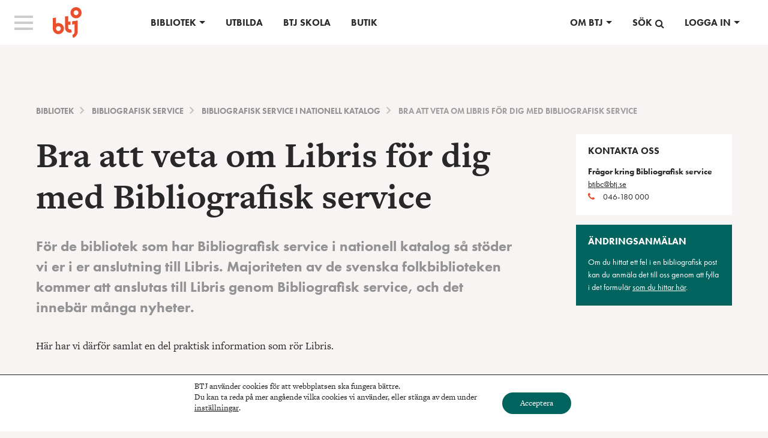

--- FILE ---
content_type: text/html; charset=UTF-8
request_url: https://www.btj.se/bibliotek/bibliografisk-service/bs-nationell/bra-att-veta-om-libris-for-dig-med-bibliografisk-service
body_size: 15997
content:
<!doctype html>
<html class="no-js" lang="sv-SE" >
	<head>
		<meta charset="utf-8" />
		<meta name="viewport" content="width=device-width, initial-scale=1.0" />

		<link rel="icon" href="https://www.btj.se/wp-content/themes/btj/assets/images/icons/favicon.ico" type="image/x-icon">
		<link rel="apple-touch-icon-precomposed" sizes="144x144" href="https://www.btj.se/wp-content/themes/btj/assets/images/icons/apple-icon-144x144.png">
		<link rel="apple-touch-icon-precomposed" sizes="114x114" href="https://www.btj.se/wp-content/themes/btj/assets/images/icons/apple-icon-114x114.png">
		<link rel="apple-touch-icon-precomposed" sizes="72x72" href="https://www.btj.se/wp-content/themes/btj/assets/images/icons/apple-icon-72x72.png">
		<link rel="apple-touch-icon-precomposed" href="https://www.btj.se/wp-content/themes/btj/assets/images/icons/apple-icon.png">

		<meta name='robots' content='index, follow, max-image-preview:large, max-snippet:-1, max-video-preview:-1' />
	<style>img:is([sizes="auto" i], [sizes^="auto," i]) { contain-intrinsic-size: 3000px 1500px }</style>
	
	<!-- This site is optimized with the Yoast SEO plugin v26.4 - https://yoast.com/wordpress/plugins/seo/ -->
	<title>Bra att veta om Libris för dig med Bibliografisk service - BTJ</title>
	<meta name="description" content="Information till bibliotek med BTJ:s bibliografisk service om Libris-anslutning, katalogisering, förvärvsrutiner &amp; hur poster levereras." />
	<link rel="canonical" href="https://www.btj.se/bibliotek/bibliografisk-service/bs-nationell/bra-att-veta-om-libris-for-dig-med-bibliografisk-service" />
	<meta property="og:locale" content="sv_SE" />
	<meta property="og:type" content="article" />
	<meta property="og:title" content="Bra att veta om Libris för dig med Bibliografisk service - BTJ" />
	<meta property="og:description" content="Information till bibliotek med BTJ:s bibliografisk service om Libris-anslutning, katalogisering, förvärvsrutiner &amp; hur poster levereras." />
	<meta property="og:url" content="https://www.btj.se/bibliotek/bibliografisk-service/bs-nationell/bra-att-veta-om-libris-for-dig-med-bibliografisk-service" />
	<meta property="og:site_name" content="BTJ" />
	<meta property="article:modified_time" content="2025-09-11T13:37:45+00:00" />
	<meta name="twitter:card" content="summary_large_image" />
	<meta name="twitter:label1" content="Beräknad lästid" />
	<meta name="twitter:data1" content="6 minuter" />
	<script type="application/ld+json" class="yoast-schema-graph">{"@context":"https://schema.org","@graph":[{"@type":"WebPage","@id":"https://www.btj.se/bibliotek/bibliografisk-service/bs-nationell/bra-att-veta-om-libris-for-dig-med-bibliografisk-service","url":"https://www.btj.se/bibliotek/bibliografisk-service/bs-nationell/bra-att-veta-om-libris-for-dig-med-bibliografisk-service","name":"Bra att veta om Libris för dig med Bibliografisk service - BTJ","isPartOf":{"@id":"https://www.btj.se/#website"},"datePublished":"2019-05-08T07:31:18+00:00","dateModified":"2025-09-11T13:37:45+00:00","description":"Information till bibliotek med BTJ:s bibliografisk service om Libris-anslutning, katalogisering, förvärvsrutiner & hur poster levereras.","breadcrumb":{"@id":"https://www.btj.se/bibliotek/bibliografisk-service/bs-nationell/bra-att-veta-om-libris-for-dig-med-bibliografisk-service#breadcrumb"},"inLanguage":"sv-SE","potentialAction":[{"@type":"ReadAction","target":["https://www.btj.se/bibliotek/bibliografisk-service/bs-nationell/bra-att-veta-om-libris-for-dig-med-bibliografisk-service"]}]},{"@type":"BreadcrumbList","@id":"https://www.btj.se/bibliotek/bibliografisk-service/bs-nationell/bra-att-veta-om-libris-for-dig-med-bibliografisk-service#breadcrumb","itemListElement":[{"@type":"ListItem","position":1,"name":"Home","item":"https://www.btj.se/"},{"@type":"ListItem","position":2,"name":"Bibliotek","item":"https://www.btj.se/bibliotek"},{"@type":"ListItem","position":3,"name":"Bibliografisk service","item":"https://www.btj.se/bibliotek/bibliografisk-service"},{"@type":"ListItem","position":4,"name":"Bibliografisk service i nationell katalog","item":"https://www.btj.se/?page_id=2470"},{"@type":"ListItem","position":5,"name":"Bra att veta om Libris för dig med Bibliografisk service"}]},{"@type":"WebSite","@id":"https://www.btj.se/#website","url":"https://www.btj.se/","name":"BTJ","description":"","potentialAction":[{"@type":"SearchAction","target":{"@type":"EntryPoint","urlTemplate":"https://www.btj.se/?s={search_term_string}"},"query-input":{"@type":"PropertyValueSpecification","valueRequired":true,"valueName":"search_term_string"}}],"inLanguage":"sv-SE"}]}</script>
	<!-- / Yoast SEO plugin. -->


<link rel='dns-prefetch' href='//ajax.googleapis.com' />
<link rel='stylesheet' id='foundation-icon-css' href='https://www.btj.se/wp-content/plugins/easy-foundation-shortcodes/styles/foundation-icons.css' type='text/css' media='all' />
<link rel='stylesheet' id='wp-block-library-css' href='https://www.btj.se/wp-includes/css/dist/block-library/style.min.css' type='text/css' media='all' />
<style id='classic-theme-styles-inline-css' type='text/css'>
/*! This file is auto-generated */
.wp-block-button__link{color:#fff;background-color:#32373c;border-radius:9999px;box-shadow:none;text-decoration:none;padding:calc(.667em + 2px) calc(1.333em + 2px);font-size:1.125em}.wp-block-file__button{background:#32373c;color:#fff;text-decoration:none}
</style>
<style id='global-styles-inline-css' type='text/css'>
:root{--wp--preset--aspect-ratio--square: 1;--wp--preset--aspect-ratio--4-3: 4/3;--wp--preset--aspect-ratio--3-4: 3/4;--wp--preset--aspect-ratio--3-2: 3/2;--wp--preset--aspect-ratio--2-3: 2/3;--wp--preset--aspect-ratio--16-9: 16/9;--wp--preset--aspect-ratio--9-16: 9/16;--wp--preset--color--black: #000000;--wp--preset--color--cyan-bluish-gray: #abb8c3;--wp--preset--color--white: #ffffff;--wp--preset--color--pale-pink: #f78da7;--wp--preset--color--vivid-red: #cf2e2e;--wp--preset--color--luminous-vivid-orange: #ff6900;--wp--preset--color--luminous-vivid-amber: #fcb900;--wp--preset--color--light-green-cyan: #7bdcb5;--wp--preset--color--vivid-green-cyan: #00d084;--wp--preset--color--pale-cyan-blue: #8ed1fc;--wp--preset--color--vivid-cyan-blue: #0693e3;--wp--preset--color--vivid-purple: #9b51e0;--wp--preset--gradient--vivid-cyan-blue-to-vivid-purple: linear-gradient(135deg,rgba(6,147,227,1) 0%,rgb(155,81,224) 100%);--wp--preset--gradient--light-green-cyan-to-vivid-green-cyan: linear-gradient(135deg,rgb(122,220,180) 0%,rgb(0,208,130) 100%);--wp--preset--gradient--luminous-vivid-amber-to-luminous-vivid-orange: linear-gradient(135deg,rgba(252,185,0,1) 0%,rgba(255,105,0,1) 100%);--wp--preset--gradient--luminous-vivid-orange-to-vivid-red: linear-gradient(135deg,rgba(255,105,0,1) 0%,rgb(207,46,46) 100%);--wp--preset--gradient--very-light-gray-to-cyan-bluish-gray: linear-gradient(135deg,rgb(238,238,238) 0%,rgb(169,184,195) 100%);--wp--preset--gradient--cool-to-warm-spectrum: linear-gradient(135deg,rgb(74,234,220) 0%,rgb(151,120,209) 20%,rgb(207,42,186) 40%,rgb(238,44,130) 60%,rgb(251,105,98) 80%,rgb(254,248,76) 100%);--wp--preset--gradient--blush-light-purple: linear-gradient(135deg,rgb(255,206,236) 0%,rgb(152,150,240) 100%);--wp--preset--gradient--blush-bordeaux: linear-gradient(135deg,rgb(254,205,165) 0%,rgb(254,45,45) 50%,rgb(107,0,62) 100%);--wp--preset--gradient--luminous-dusk: linear-gradient(135deg,rgb(255,203,112) 0%,rgb(199,81,192) 50%,rgb(65,88,208) 100%);--wp--preset--gradient--pale-ocean: linear-gradient(135deg,rgb(255,245,203) 0%,rgb(182,227,212) 50%,rgb(51,167,181) 100%);--wp--preset--gradient--electric-grass: linear-gradient(135deg,rgb(202,248,128) 0%,rgb(113,206,126) 100%);--wp--preset--gradient--midnight: linear-gradient(135deg,rgb(2,3,129) 0%,rgb(40,116,252) 100%);--wp--preset--font-size--small: 13px;--wp--preset--font-size--medium: 20px;--wp--preset--font-size--large: 36px;--wp--preset--font-size--x-large: 42px;--wp--preset--spacing--20: 0.44rem;--wp--preset--spacing--30: 0.67rem;--wp--preset--spacing--40: 1rem;--wp--preset--spacing--50: 1.5rem;--wp--preset--spacing--60: 2.25rem;--wp--preset--spacing--70: 3.38rem;--wp--preset--spacing--80: 5.06rem;--wp--preset--shadow--natural: 6px 6px 9px rgba(0, 0, 0, 0.2);--wp--preset--shadow--deep: 12px 12px 50px rgba(0, 0, 0, 0.4);--wp--preset--shadow--sharp: 6px 6px 0px rgba(0, 0, 0, 0.2);--wp--preset--shadow--outlined: 6px 6px 0px -3px rgba(255, 255, 255, 1), 6px 6px rgba(0, 0, 0, 1);--wp--preset--shadow--crisp: 6px 6px 0px rgba(0, 0, 0, 1);}:where(.is-layout-flex){gap: 0.5em;}:where(.is-layout-grid){gap: 0.5em;}body .is-layout-flex{display: flex;}.is-layout-flex{flex-wrap: wrap;align-items: center;}.is-layout-flex > :is(*, div){margin: 0;}body .is-layout-grid{display: grid;}.is-layout-grid > :is(*, div){margin: 0;}:where(.wp-block-columns.is-layout-flex){gap: 2em;}:where(.wp-block-columns.is-layout-grid){gap: 2em;}:where(.wp-block-post-template.is-layout-flex){gap: 1.25em;}:where(.wp-block-post-template.is-layout-grid){gap: 1.25em;}.has-black-color{color: var(--wp--preset--color--black) !important;}.has-cyan-bluish-gray-color{color: var(--wp--preset--color--cyan-bluish-gray) !important;}.has-white-color{color: var(--wp--preset--color--white) !important;}.has-pale-pink-color{color: var(--wp--preset--color--pale-pink) !important;}.has-vivid-red-color{color: var(--wp--preset--color--vivid-red) !important;}.has-luminous-vivid-orange-color{color: var(--wp--preset--color--luminous-vivid-orange) !important;}.has-luminous-vivid-amber-color{color: var(--wp--preset--color--luminous-vivid-amber) !important;}.has-light-green-cyan-color{color: var(--wp--preset--color--light-green-cyan) !important;}.has-vivid-green-cyan-color{color: var(--wp--preset--color--vivid-green-cyan) !important;}.has-pale-cyan-blue-color{color: var(--wp--preset--color--pale-cyan-blue) !important;}.has-vivid-cyan-blue-color{color: var(--wp--preset--color--vivid-cyan-blue) !important;}.has-vivid-purple-color{color: var(--wp--preset--color--vivid-purple) !important;}.has-black-background-color{background-color: var(--wp--preset--color--black) !important;}.has-cyan-bluish-gray-background-color{background-color: var(--wp--preset--color--cyan-bluish-gray) !important;}.has-white-background-color{background-color: var(--wp--preset--color--white) !important;}.has-pale-pink-background-color{background-color: var(--wp--preset--color--pale-pink) !important;}.has-vivid-red-background-color{background-color: var(--wp--preset--color--vivid-red) !important;}.has-luminous-vivid-orange-background-color{background-color: var(--wp--preset--color--luminous-vivid-orange) !important;}.has-luminous-vivid-amber-background-color{background-color: var(--wp--preset--color--luminous-vivid-amber) !important;}.has-light-green-cyan-background-color{background-color: var(--wp--preset--color--light-green-cyan) !important;}.has-vivid-green-cyan-background-color{background-color: var(--wp--preset--color--vivid-green-cyan) !important;}.has-pale-cyan-blue-background-color{background-color: var(--wp--preset--color--pale-cyan-blue) !important;}.has-vivid-cyan-blue-background-color{background-color: var(--wp--preset--color--vivid-cyan-blue) !important;}.has-vivid-purple-background-color{background-color: var(--wp--preset--color--vivid-purple) !important;}.has-black-border-color{border-color: var(--wp--preset--color--black) !important;}.has-cyan-bluish-gray-border-color{border-color: var(--wp--preset--color--cyan-bluish-gray) !important;}.has-white-border-color{border-color: var(--wp--preset--color--white) !important;}.has-pale-pink-border-color{border-color: var(--wp--preset--color--pale-pink) !important;}.has-vivid-red-border-color{border-color: var(--wp--preset--color--vivid-red) !important;}.has-luminous-vivid-orange-border-color{border-color: var(--wp--preset--color--luminous-vivid-orange) !important;}.has-luminous-vivid-amber-border-color{border-color: var(--wp--preset--color--luminous-vivid-amber) !important;}.has-light-green-cyan-border-color{border-color: var(--wp--preset--color--light-green-cyan) !important;}.has-vivid-green-cyan-border-color{border-color: var(--wp--preset--color--vivid-green-cyan) !important;}.has-pale-cyan-blue-border-color{border-color: var(--wp--preset--color--pale-cyan-blue) !important;}.has-vivid-cyan-blue-border-color{border-color: var(--wp--preset--color--vivid-cyan-blue) !important;}.has-vivid-purple-border-color{border-color: var(--wp--preset--color--vivid-purple) !important;}.has-vivid-cyan-blue-to-vivid-purple-gradient-background{background: var(--wp--preset--gradient--vivid-cyan-blue-to-vivid-purple) !important;}.has-light-green-cyan-to-vivid-green-cyan-gradient-background{background: var(--wp--preset--gradient--light-green-cyan-to-vivid-green-cyan) !important;}.has-luminous-vivid-amber-to-luminous-vivid-orange-gradient-background{background: var(--wp--preset--gradient--luminous-vivid-amber-to-luminous-vivid-orange) !important;}.has-luminous-vivid-orange-to-vivid-red-gradient-background{background: var(--wp--preset--gradient--luminous-vivid-orange-to-vivid-red) !important;}.has-very-light-gray-to-cyan-bluish-gray-gradient-background{background: var(--wp--preset--gradient--very-light-gray-to-cyan-bluish-gray) !important;}.has-cool-to-warm-spectrum-gradient-background{background: var(--wp--preset--gradient--cool-to-warm-spectrum) !important;}.has-blush-light-purple-gradient-background{background: var(--wp--preset--gradient--blush-light-purple) !important;}.has-blush-bordeaux-gradient-background{background: var(--wp--preset--gradient--blush-bordeaux) !important;}.has-luminous-dusk-gradient-background{background: var(--wp--preset--gradient--luminous-dusk) !important;}.has-pale-ocean-gradient-background{background: var(--wp--preset--gradient--pale-ocean) !important;}.has-electric-grass-gradient-background{background: var(--wp--preset--gradient--electric-grass) !important;}.has-midnight-gradient-background{background: var(--wp--preset--gradient--midnight) !important;}.has-small-font-size{font-size: var(--wp--preset--font-size--small) !important;}.has-medium-font-size{font-size: var(--wp--preset--font-size--medium) !important;}.has-large-font-size{font-size: var(--wp--preset--font-size--large) !important;}.has-x-large-font-size{font-size: var(--wp--preset--font-size--x-large) !important;}
:where(.wp-block-post-template.is-layout-flex){gap: 1.25em;}:where(.wp-block-post-template.is-layout-grid){gap: 1.25em;}
:where(.wp-block-columns.is-layout-flex){gap: 2em;}:where(.wp-block-columns.is-layout-grid){gap: 2em;}
:root :where(.wp-block-pullquote){font-size: 1.5em;line-height: 1.6;}
</style>
<link rel='stylesheet' id='stripe-handler-ng-style-css' href='https://www.btj.se/wp-content/plugins/stripe-payments/public/assets/css/public.css' type='text/css' media='all' />
<link rel='stylesheet' id='main-stylesheet-css' href='https://www.btj.se/wp-content/themes/btj/assets/stylesheets/foundation.css' type='text/css' media='all' />
<link rel='stylesheet' id='events-css' href='https://www.btj.se/wp-content/themes/btj/assets/webpack/dist/css/events.css' type='text/css' media='all' />
<link rel='stylesheet' id='moove_gdpr_frontend-css' href='https://www.btj.se/wp-content/plugins/gdpr-cookie-compliance/dist/styles/gdpr-main-nf.css' type='text/css' media='all' />
<style id='moove_gdpr_frontend-inline-css' type='text/css'>
				#moove_gdpr_cookie_modal .moove-gdpr-modal-content .moove-gdpr-tab-main h3.tab-title, 
				#moove_gdpr_cookie_modal .moove-gdpr-modal-content .moove-gdpr-tab-main span.tab-title,
				#moove_gdpr_cookie_modal .moove-gdpr-modal-content .moove-gdpr-modal-left-content #moove-gdpr-menu li a, 
				#moove_gdpr_cookie_modal .moove-gdpr-modal-content .moove-gdpr-modal-left-content #moove-gdpr-menu li button,
				#moove_gdpr_cookie_modal .moove-gdpr-modal-content .moove-gdpr-modal-left-content .moove-gdpr-branding-cnt a,
				#moove_gdpr_cookie_modal .moove-gdpr-modal-content .moove-gdpr-modal-footer-content .moove-gdpr-button-holder a.mgbutton, 
				#moove_gdpr_cookie_modal .moove-gdpr-modal-content .moove-gdpr-modal-footer-content .moove-gdpr-button-holder button.mgbutton,
				#moove_gdpr_cookie_modal .cookie-switch .cookie-slider:after, 
				#moove_gdpr_cookie_modal .cookie-switch .slider:after, 
				#moove_gdpr_cookie_modal .switch .cookie-slider:after, 
				#moove_gdpr_cookie_modal .switch .slider:after,
				#moove_gdpr_cookie_info_bar .moove-gdpr-info-bar-container .moove-gdpr-info-bar-content p, 
				#moove_gdpr_cookie_info_bar .moove-gdpr-info-bar-container .moove-gdpr-info-bar-content p a,
				#moove_gdpr_cookie_info_bar .moove-gdpr-info-bar-container .moove-gdpr-info-bar-content a.mgbutton, 
				#moove_gdpr_cookie_info_bar .moove-gdpr-info-bar-container .moove-gdpr-info-bar-content button.mgbutton,
				#moove_gdpr_cookie_modal .moove-gdpr-modal-content .moove-gdpr-tab-main .moove-gdpr-tab-main-content h1, 
				#moove_gdpr_cookie_modal .moove-gdpr-modal-content .moove-gdpr-tab-main .moove-gdpr-tab-main-content h2, 
				#moove_gdpr_cookie_modal .moove-gdpr-modal-content .moove-gdpr-tab-main .moove-gdpr-tab-main-content h3, 
				#moove_gdpr_cookie_modal .moove-gdpr-modal-content .moove-gdpr-tab-main .moove-gdpr-tab-main-content h4, 
				#moove_gdpr_cookie_modal .moove-gdpr-modal-content .moove-gdpr-tab-main .moove-gdpr-tab-main-content h5, 
				#moove_gdpr_cookie_modal .moove-gdpr-modal-content .moove-gdpr-tab-main .moove-gdpr-tab-main-content h6,
				#moove_gdpr_cookie_modal .moove-gdpr-modal-content.moove_gdpr_modal_theme_v2 .moove-gdpr-modal-title .tab-title,
				#moove_gdpr_cookie_modal .moove-gdpr-modal-content.moove_gdpr_modal_theme_v2 .moove-gdpr-tab-main h3.tab-title, 
				#moove_gdpr_cookie_modal .moove-gdpr-modal-content.moove_gdpr_modal_theme_v2 .moove-gdpr-tab-main span.tab-title,
				#moove_gdpr_cookie_modal .moove-gdpr-modal-content.moove_gdpr_modal_theme_v2 .moove-gdpr-branding-cnt a {
					font-weight: inherit				}
			#moove_gdpr_cookie_modal,#moove_gdpr_cookie_info_bar,.gdpr_cookie_settings_shortcode_content{font-family:inherit}#moove_gdpr_save_popup_settings_button{background-color:#373737;color:#fff}#moove_gdpr_save_popup_settings_button:hover{background-color:#000}#moove_gdpr_cookie_info_bar .moove-gdpr-info-bar-container .moove-gdpr-info-bar-content a.mgbutton,#moove_gdpr_cookie_info_bar .moove-gdpr-info-bar-container .moove-gdpr-info-bar-content button.mgbutton{background-color:#00635e}#moove_gdpr_cookie_modal .moove-gdpr-modal-content .moove-gdpr-modal-footer-content .moove-gdpr-button-holder a.mgbutton,#moove_gdpr_cookie_modal .moove-gdpr-modal-content .moove-gdpr-modal-footer-content .moove-gdpr-button-holder button.mgbutton,.gdpr_cookie_settings_shortcode_content .gdpr-shr-button.button-green{background-color:#00635e;border-color:#00635e}#moove_gdpr_cookie_modal .moove-gdpr-modal-content .moove-gdpr-modal-footer-content .moove-gdpr-button-holder a.mgbutton:hover,#moove_gdpr_cookie_modal .moove-gdpr-modal-content .moove-gdpr-modal-footer-content .moove-gdpr-button-holder button.mgbutton:hover,.gdpr_cookie_settings_shortcode_content .gdpr-shr-button.button-green:hover{background-color:#fff;color:#00635e}#moove_gdpr_cookie_modal .moove-gdpr-modal-content .moove-gdpr-modal-close i,#moove_gdpr_cookie_modal .moove-gdpr-modal-content .moove-gdpr-modal-close span.gdpr-icon{background-color:#00635e;border:1px solid #00635e}#moove_gdpr_cookie_info_bar span.moove-gdpr-infobar-allow-all.focus-g,#moove_gdpr_cookie_info_bar span.moove-gdpr-infobar-allow-all:focus,#moove_gdpr_cookie_info_bar button.moove-gdpr-infobar-allow-all.focus-g,#moove_gdpr_cookie_info_bar button.moove-gdpr-infobar-allow-all:focus,#moove_gdpr_cookie_info_bar span.moove-gdpr-infobar-reject-btn.focus-g,#moove_gdpr_cookie_info_bar span.moove-gdpr-infobar-reject-btn:focus,#moove_gdpr_cookie_info_bar button.moove-gdpr-infobar-reject-btn.focus-g,#moove_gdpr_cookie_info_bar button.moove-gdpr-infobar-reject-btn:focus,#moove_gdpr_cookie_info_bar span.change-settings-button.focus-g,#moove_gdpr_cookie_info_bar span.change-settings-button:focus,#moove_gdpr_cookie_info_bar button.change-settings-button.focus-g,#moove_gdpr_cookie_info_bar button.change-settings-button:focus{-webkit-box-shadow:0 0 1px 3px #00635e;-moz-box-shadow:0 0 1px 3px #00635e;box-shadow:0 0 1px 3px #00635e}#moove_gdpr_cookie_modal .moove-gdpr-modal-content .moove-gdpr-modal-close i:hover,#moove_gdpr_cookie_modal .moove-gdpr-modal-content .moove-gdpr-modal-close span.gdpr-icon:hover,#moove_gdpr_cookie_info_bar span[data-href]>u.change-settings-button{color:#00635e}#moove_gdpr_cookie_modal .moove-gdpr-modal-content .moove-gdpr-modal-left-content #moove-gdpr-menu li.menu-item-selected a span.gdpr-icon,#moove_gdpr_cookie_modal .moove-gdpr-modal-content .moove-gdpr-modal-left-content #moove-gdpr-menu li.menu-item-selected button span.gdpr-icon{color:inherit}#moove_gdpr_cookie_modal .moove-gdpr-modal-content .moove-gdpr-modal-left-content #moove-gdpr-menu li a span.gdpr-icon,#moove_gdpr_cookie_modal .moove-gdpr-modal-content .moove-gdpr-modal-left-content #moove-gdpr-menu li button span.gdpr-icon{color:inherit}#moove_gdpr_cookie_modal .gdpr-acc-link{line-height:0;font-size:0;color:transparent;position:absolute}#moove_gdpr_cookie_modal .moove-gdpr-modal-content .moove-gdpr-modal-close:hover i,#moove_gdpr_cookie_modal .moove-gdpr-modal-content .moove-gdpr-modal-left-content #moove-gdpr-menu li a,#moove_gdpr_cookie_modal .moove-gdpr-modal-content .moove-gdpr-modal-left-content #moove-gdpr-menu li button,#moove_gdpr_cookie_modal .moove-gdpr-modal-content .moove-gdpr-modal-left-content #moove-gdpr-menu li button i,#moove_gdpr_cookie_modal .moove-gdpr-modal-content .moove-gdpr-modal-left-content #moove-gdpr-menu li a i,#moove_gdpr_cookie_modal .moove-gdpr-modal-content .moove-gdpr-tab-main .moove-gdpr-tab-main-content a:hover,#moove_gdpr_cookie_info_bar.moove-gdpr-dark-scheme .moove-gdpr-info-bar-container .moove-gdpr-info-bar-content a.mgbutton:hover,#moove_gdpr_cookie_info_bar.moove-gdpr-dark-scheme .moove-gdpr-info-bar-container .moove-gdpr-info-bar-content button.mgbutton:hover,#moove_gdpr_cookie_info_bar.moove-gdpr-dark-scheme .moove-gdpr-info-bar-container .moove-gdpr-info-bar-content a:hover,#moove_gdpr_cookie_info_bar.moove-gdpr-dark-scheme .moove-gdpr-info-bar-container .moove-gdpr-info-bar-content button:hover,#moove_gdpr_cookie_info_bar.moove-gdpr-dark-scheme .moove-gdpr-info-bar-container .moove-gdpr-info-bar-content span.change-settings-button:hover,#moove_gdpr_cookie_info_bar.moove-gdpr-dark-scheme .moove-gdpr-info-bar-container .moove-gdpr-info-bar-content button.change-settings-button:hover,#moove_gdpr_cookie_info_bar.moove-gdpr-dark-scheme .moove-gdpr-info-bar-container .moove-gdpr-info-bar-content u.change-settings-button:hover,#moove_gdpr_cookie_info_bar span[data-href]>u.change-settings-button,#moove_gdpr_cookie_info_bar.moove-gdpr-dark-scheme .moove-gdpr-info-bar-container .moove-gdpr-info-bar-content a.mgbutton.focus-g,#moove_gdpr_cookie_info_bar.moove-gdpr-dark-scheme .moove-gdpr-info-bar-container .moove-gdpr-info-bar-content button.mgbutton.focus-g,#moove_gdpr_cookie_info_bar.moove-gdpr-dark-scheme .moove-gdpr-info-bar-container .moove-gdpr-info-bar-content a.focus-g,#moove_gdpr_cookie_info_bar.moove-gdpr-dark-scheme .moove-gdpr-info-bar-container .moove-gdpr-info-bar-content button.focus-g,#moove_gdpr_cookie_info_bar.moove-gdpr-dark-scheme .moove-gdpr-info-bar-container .moove-gdpr-info-bar-content a.mgbutton:focus,#moove_gdpr_cookie_info_bar.moove-gdpr-dark-scheme .moove-gdpr-info-bar-container .moove-gdpr-info-bar-content button.mgbutton:focus,#moove_gdpr_cookie_info_bar.moove-gdpr-dark-scheme .moove-gdpr-info-bar-container .moove-gdpr-info-bar-content a:focus,#moove_gdpr_cookie_info_bar.moove-gdpr-dark-scheme .moove-gdpr-info-bar-container .moove-gdpr-info-bar-content button:focus,#moove_gdpr_cookie_info_bar.moove-gdpr-dark-scheme .moove-gdpr-info-bar-container .moove-gdpr-info-bar-content span.change-settings-button.focus-g,span.change-settings-button:focus,button.change-settings-button.focus-g,button.change-settings-button:focus,#moove_gdpr_cookie_info_bar.moove-gdpr-dark-scheme .moove-gdpr-info-bar-container .moove-gdpr-info-bar-content u.change-settings-button.focus-g,#moove_gdpr_cookie_info_bar.moove-gdpr-dark-scheme .moove-gdpr-info-bar-container .moove-gdpr-info-bar-content u.change-settings-button:focus{color:#00635e}#moove_gdpr_cookie_modal .moove-gdpr-branding.focus-g span,#moove_gdpr_cookie_modal .moove-gdpr-modal-content .moove-gdpr-tab-main a.focus-g,#moove_gdpr_cookie_modal .moove-gdpr-modal-content .moove-gdpr-tab-main .gdpr-cd-details-toggle.focus-g{color:#00635e}#moove_gdpr_cookie_modal.gdpr_lightbox-hide{display:none}
</style>
<!--n2css--><!--n2js--><script type="text/javascript" src="//ajax.googleapis.com/ajax/libs/jquery/2.1.0/jquery.min.js" id="jquery-js"></script>
<script type="text/javascript" src="https://www.btj.se/wp-content/plugins/easy-foundation-shortcodes/js/5/vendor/custom.modernizr.js" id="foundation-custom-js"></script>
<script type="text/javascript" src="https://www.btj.se/wp-content/themes/btj/assets/javascript/vendor/modernizr.js" id="modernizr-js"></script>
<script type="text/javascript" src="https://www.btj.se/wp-content/themes/btj/assets/javascript/vendor/fastclick.js" id="fastclick-js"></script>
<script type="text/javascript" src="https://www.btj.se/wp-content/themes/btj/assets/javascript/vendor/jquery-scrolltofixed-min.js" id="sticky-js"></script>
<link rel="https://api.w.org/" href="https://www.btj.se/wp-json/" /><link rel="alternate" title="JSON" type="application/json" href="https://www.btj.se/wp-json/wp/v2/pages/4352" /><link rel="alternate" title="oEmbed (JSON)" type="application/json+oembed" href="https://www.btj.se/wp-json/oembed/1.0/embed?url=https%3A%2F%2Fwww.btj.se%2Fbibliotek%2Fbibliografisk-service%2Fbs-nationell%2Fbra-att-veta-om-libris-for-dig-med-bibliografisk-service" />
<link rel="alternate" title="oEmbed (XML)" type="text/xml+oembed" href="https://www.btj.se/wp-json/oembed/1.0/embed?url=https%3A%2F%2Fwww.btj.se%2Fbibliotek%2Fbibliografisk-service%2Fbs-nationell%2Fbra-att-veta-om-libris-for-dig-med-bibliografisk-service&#038;format=xml" />
		<style type="text/css" id="wp-custom-css">
			.tab-bar .menu-icon span::after {
	background-color: white;
	height: 0.02px;
}

.youtube-video1 {
  aspect-ratio: 16 / 9;
  width: 100%;
}





@media only screen and (max-width: 424px) {
	#google_translate_element {
		top: 1rem;
		left: 14rem;
		max-width: 6rem;
	}

}

@media only screen and (min-width: 425px) and (max-width: 767px) {
	#google_translate_element {
		top: 1rem;
		left: 17rem;
		max-width: 6rem;
	}
}

@media only screen and (min-width: 768px) and (max-width: 1024px) {
	#google_translate_element {
		max-width: 6rem;
		right: 4rem;
	}
}

@media only screen and (min-width: 1025px) and (max-width: 1375px) {
	#google_translate_element {
		top: 5rem;
		right: 2.5rem;
		max-width: 6rem;
		left: unset;
	}
}

@media only screen and (min-width: 1376px) {
	#google_translate_element {
		max-width: 6rem;
		right: 2.5rem;
	}
}		</style>
				
		<script src="https://use.typekit.net/mfr8din.js"></script>
		<script>try{Typekit.load({ async: true });}catch(e){}</script>
		
		<meta name="facebook-domain-verification" content="rnuk50nfo50wdi2gbok6j5pugznv8u" />
		
		<!-- Google Tag Manager -->
<script>(function(w,d,s,l,i){w[l]=w[l]||[];w[l].push({'gtm.start':
new Date().getTime(),event:'gtm.js'});var f=d.getElementsByTagName(s)[0],
j=d.createElement(s),dl=l!='dataLayer'?'&l='+l:'';j.async=true;j.src=
'https://www.googletagmanager.com/gtm.js?id='+i+dl;f.parentNode.insertBefore(j,f);
})(window,document,'script','dataLayer','GTM-W378H8N');</script>
<!-- End Google Tag Manager -->

	<link rel="stylesheet" href="https://fonts.googleapis.com/css?family=Arimo:400|Quattrocento+Sans:400&subset=latin" type="text/css" /><link rel="stylesheet" href="https://www.btj.se/wp-content/cache/css/static/aa1c1b271498bad3414034c6200b9a6d.css" type="text/css" /><script type="text/javascript">
(function (w, d, u) {
    if(w.njQuery === u){
        w.bindNextendQ = [];
    
        function pushToReady(x) {
            w.bindNextendQ.push([alias.handler,"ready", x]);
        }
        
        function pushToLoad(x) {
            w.bindNextendQ.push([alias.handler,"load", x]);
        }

        var alias = {
            handler: w,
            ready: pushToReady,
            load: pushToLoad
        }

        w.njQuery = function (handler) {
            alias.handler = handler;
            return alias;
        }
    }
})(window, document);
              </script></head>
	<body data-rsssl=1 class="wp-singular page-template page-template-templates page-template-page-level2 page-template-templatespage-level2-php page page-id-4352 page-child parent-pageid-2470 wp-theme-btj desktop chrome offcanvas">
		<!-- Google Tag Manager (noscript) -->
<noscript><iframe src="https://www.googletagmanager.com/ns.html?id=GTM-W378H8N"
height="0" width="0" style="display:none;visibility:hidden"></iframe></noscript>
<!-- End Google Tag Manager (noscript) -->
	
	
	<div class="off-canvas-wrap" data-offcanvas>
	<div class="inner-wrap">
	
	
	
<nav class="tab-bar">
	<section class="left tab-bar-section">
		<h1 class="title hide-for-large-up"><a href="https://www.btj.se">BTJ</a></h1>

		<div class="menu-section">
			<div class="row">
				<div class="columns">
				<h1 class="title"><a href="https://www.btj.se">BTJ</a></h1>
	            <ul id="menu-menu-top-left" class="top-bar-menu left"><li class="divider"></li><li id="menu-item-1894" class="has-dropdown "><a href="https://www.btj.se/bibliotek">Bibliotek</a>
<ul class="sub-menu dropdown">
	<li id="menu-item-8216"><a href="https://www.btj.se/bibliotek">BTJ ♥️ Bibliotek</a></li>
	<li id="menu-item-2927"><a href="https://www.btj.se/bibliotek/bibliografisk-service">Bibliografisk service</a></li>
	<li id="menu-item-9614"><a href="https://www.btj.se/bibliotek/btj-appen">BTJ-appen</a></li>
	<li id="menu-item-12814"><a href="https://www.btj.se/bibliotek/bibliografiska-konsulttjanster">Bibliografiska konsulttjänster</a></li>
	<li id="menu-item-5153"><a href="https://www.btj.se/bibliotek/inkopsvagledning">BTJ-häftet vägleder vid medieinköp</a></li>
	<li id="menu-item-20544"><a href="https://www.btj.se/utbilda">Digitala utbildningar</a></li>
	<li id="menu-item-2928"><a href="https://www.btj.se/bibliotek/media">Media</a></li>
	<li id="menu-item-12886"><a href="https://www.btj.se/bibliotek/syndetic-solutions">Syndetic Solutions</a></li>
	<li id="menu-item-5151"><a href="https://www.btj.se/bibliotek/artikelsok">Artikelsök</a></li>
	<li id="menu-item-7998"><a href="https://www.btj.se/bibliotek/forlagsdagarna">Förlagsdagarna</a></li>
	<li id="menu-item-8001"><a href="https://www.btj.se/bibliotek/btj-forlag">BTJ Förlag</a></li>
	<li id="menu-item-21830"><a href="https://www.btj.se/bibliotek/biblioteksgallring">Biblioteksgallring</a></li>
</ul>
</li>
<li class="divider"></li><li id="menu-item-19128"><a href="https://www.btj.se/utbilda">Utbilda</a></li>
<li class="divider"></li><li id="menu-item-18354"><a href="https://skola.btj.se/">BTJ Skola</a></li>
<li class="divider"></li><li id="menu-item-1895"><a href="https://butik.btj.se">Butik</a></li>
</ul>	            <ul id="menu-menu-right" class="top-bar-menu right"><li class="divider"></li><li id="menu-item-1901" class="has-dropdown "><a href="https://www.btj.se/om-btj">Om BTJ</a>
<ul class="sub-menu dropdown">
	<li id="menu-item-8212"><a href="https://www.btj.se/om-btj">Om BTJ</a></li>
	<li id="menu-item-1900"><a href="https://www.btj.se/om-btj/kontakt">Kontakt</a></li>
	<li id="menu-item-12175"><a href="https://www.btj.se/om-btj/vart-engagemang">Vårt engagemang</a></li>
	<li id="menu-item-2843"><a href="https://www.btj.se/om-btj/ledning">Ledning</a></li>
	<li id="menu-item-4949"><a href="https://www.btj.se/om-btj/pressrum">Pressrum</a></li>
	<li id="menu-item-7965"><a href="https://www.btj.se/om-btj/karriar">Arbeta hos oss</a></li>
	<li id="menu-item-18930"><a href="https://www.btj.se/driftinformation">Driftinformation</a></li>
</ul>
</li>
<li class="divider"></li><li id="menu-item-1902" class="search toggle"><a href="#">Sök</a></li>
<li class="divider"></li><li id="menu-item-1903" class="has-dropdown "><a href="#">Logga in</a>
<ul class="sub-menu dropdown">
	<li id="menu-item-8959"><a href="https://www.btj.se/mitt-konto">Event och utbildning</a></li>
	<li id="menu-item-18356"><a href="https://skola.btj.se/mitt-konto/">BTJ Skola</a></li>
	<li id="menu-item-2874"><a href="https://butik.btj.se/pages/user/login.aspx?ReturnUrl=%2fpages%2fmypages%2f&#038;&#038;msg=2">Mina sidor i butiken</a></li>
	<li id="menu-item-10072"><a href="https://btjappen.btj.se/">BTJ-appen</a></li>
	<li id="menu-item-2875"><a href="https://butik.btj.se/pages/user/login.aspx?ReturnUrl=%2f">Butiken</a></li>
	<li id="menu-item-2876"><a href="https://butik.btj.se/pages/btj-haftet/digitalt/">Digitala BTJ-häftet</a></li>
	<li id="menu-item-3959"><a href="https://artikelsok.btj.se/">ArtikelSök</a></li>
	<li id="menu-item-2878"><a href="https://sob.btj.se/sb/FrontServlet">BURK-sök</a></li>
	<li id="menu-item-2879"><a href="https://lektor.btj.se/">Lektörer</a></li>
</ul>
</li>
</ul>				</div>
			</div>
        </div>

	<section class="left-small">
		<a class="left-off-canvas-toggle menu-icon" href="#"><span></span></a>
	</section>

	<div id="google_translate_element"></div>
	<script type="text/javascript">
	function googleTranslateElementInit() {
	new google.translate.TranslateElement({pageLanguage: 'sv'}, 'google_translate_element');
	}
	</script>
	<script type="text/javascript" src="//translate.google.com/translate_a/element.js?cb=googleTranslateElementInit"></script>

	<a id="searchtoggle" class="toggle search"><i class="fa fa-search"></i></a>
	
	<div class="search-wrapper">
		<div class="row">
			<div class="columns">
			<form role="search" method="get" class="search-form" action="https://www.btj.se/">
    <label>
        <input type="search" class="search-field"
            placeholder="Sök ..."
            value="" name="s"
            title="Sök efter:" />
    </label>
    <button id="searchbutton" type="submit" class="btn">
	    <i class="fa fa-search fa-lg"></i>
	</button>
</form>			</div>
		</div>
	</div>
</nav>

<aside class="left-off-canvas-menu" aria-hidden="true">
	<div id="mobile-menues">
	<div id="nextend-accordion-menu-uniqued860b30" class="noscript ">
  <div class="nextend-accordion-menu-inner accordion-menu">
        <div class="nextend-accordion-menu-inner-container">
    <dl class="level1 ">
  <dt class="level1 nextend-nav-19230 notparent   first" data-menuid="19230">
    <span class="outer">
      <span class="inner">
        <a  href="https://www.btj.se/btj-skola"><span>BTJ Skola</span></a>      </span>
    </span>
  </dt>
  <dd class="level1 nextend-nav-19230 notparent   first">
  </dd>  <dt class="level1 nextend-nav-17848 notparent  " data-menuid="17848">
    <span class="outer">
      <span class="inner">
        <a  href="https://www.btj.se/utbilda"><span>Utbilda</span></a>      </span>
    </span>
  </dt>
  <dd class="level1 nextend-nav-17848 notparent  ">
  </dd>  <dt class="level1 nextend-nav-19218 notparent  " data-menuid="19218">
    <span class="outer">
      <span class="inner">
        <a  href="https://www.btj.se/butiken"><span>Butik</span></a>      </span>
    </span>
  </dt>
  <dd class="level1 nextend-nav-19218 notparent  ">
  </dd>  <dt class="level1 nextend-nav-4165 notparent  " data-menuid="4165">
    <span class="outer">
      <span class="inner">
        <a  href="https://www.btj.se/prenumerera-pa-btjs-nyhetsbrev"><span>Prenumerera på BTJ:s nyhetsbrev</span></a>      </span>
    </span>
  </dt>
  <dd class="level1 nextend-nav-4165 notparent  ">
  </dd>  <dt class="level1 nextend-nav-3596 parent opened  opened forceopened last" data-menuid="3596">
    <span class="outer">
      <span class="inner">
        <a  href="https://www.btj.se/bibliotek"><span>Bibliotek</span></a>      </span>
    </span>
  </dt>
  <dd class="level1 nextend-nav-3596 parent opened  opened forceopened last">
  <dl class="level2 ">
  <dt class="level2 nextend-nav-17660 notparent   first" data-menuid="17660">
    <span class="outer">
      <span class="inner">
        <a  href="https://www.btj.se/bibliotek/utbildningar"><span>Utbildningar</span></a>      </span>
    </span>
  </dt>
  <dd class="level2 nextend-nav-17660 notparent   first">
  </dd>  <dt class="level2 nextend-nav-3430 notparent  " data-menuid="3430">
    <span class="outer">
      <span class="inner">
        <a  href="https://www.btj.se/bibliotek/bibliografisk-service"><span>Bibliografisk service</span></a>      </span>
    </span>
  </dt>
  <dd class="level2 nextend-nav-3430 notparent  ">
  </dd>  <dt class="level2 nextend-nav-21872 notparent  " data-menuid="21872">
    <span class="outer">
      <span class="inner">
        <a  href="https://www.btj.se/bibliotek/biblioteksgallring"><span>Biblioteksgallring</span></a>      </span>
    </span>
  </dt>
  <dd class="level2 nextend-nav-21872 notparent  ">
  </dd>  <dt class="level2 nextend-nav-8963 notparent  " data-menuid="8963">
    <span class="outer">
      <span class="inner">
        <a  href="https://www.btj.se/bibliotek/btj-appen"><span>BTJ-appen</span></a>      </span>
    </span>
  </dt>
  <dd class="level2 nextend-nav-8963 notparent  ">
  </dd>  <dt class="level2 nextend-nav-12790 notparent  " data-menuid="12790">
    <span class="outer">
      <span class="inner">
        <a  href="https://www.btj.se/bibliotek/bibliografiska-konsulttjanster"><span>Bibliografiska konsulttjänster</span></a>      </span>
    </span>
  </dt>
  <dd class="level2 nextend-nav-12790 notparent  ">
  </dd>  <dt class="level2 nextend-nav-3470 parent  " data-menuid="3470">
    <span class="outer">
      <span class="inner">
        <a  href="https://www.btj.se/bibliotek/inkopsvagledning"><span>BTJ-häftet vägleder vid medieinköp</span></a>      </span>
    </span>
  </dt>
  <dd class="level2 nextend-nav-3470 parent  ">
  <dl class="level3 ">
  <dt class="level3 nextend-nav-5528 notparent   first last" data-menuid="5528">
    <span class="outer">
      <span class="inner">
        <a  href="https://www.btj.se/bibliotek/inkopsvagledning/inkopsvagledningen"><span>Inköpsvägledningen</span></a>      </span>
    </span>
  </dt>
  <dd class="level3 nextend-nav-5528 notparent   first last">
  </dd></dl></dd>  <dt class="level2 nextend-nav-3481 parent  " data-menuid="3481">
    <span class="outer">
      <span class="inner">
        <a  href="https://www.btj.se/bibliotek/media"><span>Media</span></a>      </span>
    </span>
  </dt>
  <dd class="level2 nextend-nav-3481 parent  ">
  <dl class="level3 ">
  <dt class="level3 nextend-nav-3509 notparent   first" data-menuid="3509">
    <span class="outer">
      <span class="inner">
        <a  href="https://www.btj.se/bibliotek/media/btj-unikt"><span>BTJ-unikt</span></a>      </span>
    </span>
  </dt>
  <dd class="level3 nextend-nav-3509 notparent   first">
  </dd>  <dt class="level3 nextend-nav-3543 notparent  " data-menuid="3543">
    <span class="outer">
      <span class="inner">
        <a  href="https://www.btj.se/bibliotek/media/ljudbocker"><span>Ljudböcker</span></a>      </span>
    </span>
  </dt>
  <dd class="level3 nextend-nav-3543 notparent  ">
  </dd>  <dt class="level3 nextend-nav-3563 notparent  " data-menuid="3563">
    <span class="outer">
      <span class="inner">
        <a  href="https://www.btj.se/bibliotek/media/talbocker"><span>Talböcker</span></a>      </span>
    </span>
  </dt>
  <dd class="level3 nextend-nav-3563 notparent  ">
  </dd>  <dt class="level3 nextend-nav-3569 notparent   last" data-menuid="3569">
    <span class="outer">
      <span class="inner">
        <a  href="https://www.btj.se/bibliotek/media/storstil"><span>Storstil</span></a>      </span>
    </span>
  </dt>
  <dd class="level3 nextend-nav-3569 notparent   last">
  </dd></dl></dd>  <dt class="level2 nextend-nav-3507 notparent  " data-menuid="3507">
    <span class="outer">
      <span class="inner">
        <a  href="https://www.btj.se/bibliotek/syndetic-solutions"><span>Syndetic Solutions</span></a>      </span>
    </span>
  </dt>
  <dd class="level2 nextend-nav-3507 notparent  ">
  </dd>  <dt class="level2 nextend-nav-3511 notparent  " data-menuid="3511">
    <span class="outer">
      <span class="inner">
        <a  href="https://www.btj.se/bibliotek/forlagsdagarna"><span>Förlagsdagarna</span></a>      </span>
    </span>
  </dt>
  <dd class="level2 nextend-nav-3511 notparent  ">
  </dd>  <dt class="level2 nextend-nav-21854 notparent  " data-menuid="21854">
    <span class="outer">
      <span class="inner">
        <a  href="https://www.btj.se/bibliotek/artikelsok"><span>Artikelsök</span></a>      </span>
    </span>
  </dt>
  <dd class="level2 nextend-nav-21854 notparent  ">
  </dd>  <dt class="level2 nextend-nav-3473 notparent   last" data-menuid="3473">
    <span class="outer">
      <span class="inner">
        <a  href="https://www.btj.se/bibliotek/btj-forlag"><span>BTJ Förlag &#8211; din guide till läsäventyret</span></a>      </span>
    </span>
  </dt>
  <dd class="level2 nextend-nav-3473 notparent   last">
  </dd></dl></dd>    </dl>
    </div>
  </div>
</div>	<div id="nextend-accordion-menu-uniqueb494452" class="noscript ">
  <div class="nextend-accordion-menu-inner secondary-menu">
        <div class="nextend-accordion-menu-inner-container">
    <dl class="level1 ">
  <dt class="level1 nextend-nav-1901 parent   first" data-menuid="1901">
    <span class="outer">
      <span class="inner">
        <a><span>Om BTJ</span></a>      </span>
    </span>
  </dt>
  <dd class="level1 nextend-nav-1901 parent   first">
  <dl class="level2 ">
  <dt class="level2 nextend-nav-8212 notparent   first" data-menuid="8212">
    <span class="outer">
      <span class="inner">
        <a  href="https://www.btj.se/om-btj"><span>Om BTJ</span></a>      </span>
    </span>
  </dt>
  <dd class="level2 nextend-nav-8212 notparent   first">
  </dd>  <dt class="level2 nextend-nav-1900 notparent  " data-menuid="1900">
    <span class="outer">
      <span class="inner">
        <a  href="https://www.btj.se/om-btj/kontakt"><span>Kontakt</span></a>      </span>
    </span>
  </dt>
  <dd class="level2 nextend-nav-1900 notparent  ">
  </dd>  <dt class="level2 nextend-nav-12175 notparent  " data-menuid="12175">
    <span class="outer">
      <span class="inner">
        <a  href="https://www.btj.se/om-btj/vart-engagemang"><span>Vårt engagemang</span></a>      </span>
    </span>
  </dt>
  <dd class="level2 nextend-nav-12175 notparent  ">
  </dd>  <dt class="level2 nextend-nav-2843 notparent  " data-menuid="2843">
    <span class="outer">
      <span class="inner">
        <a  href="https://www.btj.se/om-btj/ledning"><span>Ledning</span></a>      </span>
    </span>
  </dt>
  <dd class="level2 nextend-nav-2843 notparent  ">
  </dd>  <dt class="level2 nextend-nav-4949 notparent  " data-menuid="4949">
    <span class="outer">
      <span class="inner">
        <a  href="https://www.btj.se/om-btj/pressrum"><span>Pressrum</span></a>      </span>
    </span>
  </dt>
  <dd class="level2 nextend-nav-4949 notparent  ">
  </dd>  <dt class="level2 nextend-nav-7965 notparent  " data-menuid="7965">
    <span class="outer">
      <span class="inner">
        <a  href="https://www.btj.se/om-btj/karriar"><span>Arbeta hos oss</span></a>      </span>
    </span>
  </dt>
  <dd class="level2 nextend-nav-7965 notparent  ">
  </dd>  <dt class="level2 nextend-nav-18930 notparent   last" data-menuid="18930">
    <span class="outer">
      <span class="inner">
        <a  href="https://www.btj.se/driftinformation"><span>Driftinformation</span></a>      </span>
    </span>
  </dt>
  <dd class="level2 nextend-nav-18930 notparent   last">
  </dd></dl></dd>  <dt class="level1 nextend-nav-1902 notparent  " data-menuid="1902">
    <span class="outer">
      <span class="inner">
        <a  href="#"><span>Sök</span></a>      </span>
    </span>
  </dt>
  <dd class="level1 nextend-nav-1902 notparent  ">
  </dd>  <dt class="level1 nextend-nav-1903 parent   last" data-menuid="1903">
    <span class="outer">
      <span class="inner">
        <a><span>Logga in</span></a>      </span>
    </span>
  </dt>
  <dd class="level1 nextend-nav-1903 parent   last">
  <dl class="level2 ">
  <dt class="level2 nextend-nav-8959 notparent   first" data-menuid="8959">
    <span class="outer">
      <span class="inner">
        <a  href="https://www.btj.se/mitt-konto"><span>Event och utbildning</span></a>      </span>
    </span>
  </dt>
  <dd class="level2 nextend-nav-8959 notparent   first">
  </dd>  <dt class="level2 nextend-nav-18356 notparent  " data-menuid="18356">
    <span class="outer">
      <span class="inner">
        <a  href="https://skola.btj.se/mitt-konto/"><span>BTJ Skola</span></a>      </span>
    </span>
  </dt>
  <dd class="level2 nextend-nav-18356 notparent  ">
  </dd>  <dt class="level2 nextend-nav-2874 notparent  " data-menuid="2874">
    <span class="outer">
      <span class="inner">
        <a  href="https://butik.btj.se/pages/user/login.aspx?ReturnUrl=%2fpages%2fmypages%2f&&msg=2"><span>Mina sidor i butiken</span></a>      </span>
    </span>
  </dt>
  <dd class="level2 nextend-nav-2874 notparent  ">
  </dd>  <dt class="level2 nextend-nav-10072 notparent  " data-menuid="10072">
    <span class="outer">
      <span class="inner">
        <a  href="https://btjappen.btj.se/"><span>BTJ-appen</span></a>      </span>
    </span>
  </dt>
  <dd class="level2 nextend-nav-10072 notparent  ">
  </dd>  <dt class="level2 nextend-nav-2875 notparent  " data-menuid="2875">
    <span class="outer">
      <span class="inner">
        <a  href="https://butik.btj.se/pages/user/login.aspx?ReturnUrl=%2f"><span>Butiken</span></a>      </span>
    </span>
  </dt>
  <dd class="level2 nextend-nav-2875 notparent  ">
  </dd>  <dt class="level2 nextend-nav-2876 notparent  " data-menuid="2876">
    <span class="outer">
      <span class="inner">
        <a  href="https://butik.btj.se/pages/btj-haftet/digitalt/"><span>Digitala BTJ-häftet</span></a>      </span>
    </span>
  </dt>
  <dd class="level2 nextend-nav-2876 notparent  ">
  </dd>  <dt class="level2 nextend-nav-3959 notparent  " data-menuid="3959">
    <span class="outer">
      <span class="inner">
        <a  href="https://artikelsok.btj.se/"><span>ArtikelSök</span></a>      </span>
    </span>
  </dt>
  <dd class="level2 nextend-nav-3959 notparent  ">
  </dd>  <dt class="level2 nextend-nav-2878 notparent  " data-menuid="2878">
    <span class="outer">
      <span class="inner">
        <a  href="https://sob.btj.se/sb/FrontServlet"><span>BURK-sök</span></a>      </span>
    </span>
  </dt>
  <dd class="level2 nextend-nav-2878 notparent  ">
  </dd>  <dt class="level2 nextend-nav-2879 notparent   last" data-menuid="2879">
    <span class="outer">
      <span class="inner">
        <a  href="https://lektor.btj.se/"><span>Lektörer</span></a>      </span>
    </span>
  </dt>
  <dd class="level2 nextend-nav-2879 notparent   last">
  </dd></dl></dd>    </dl>
    </div>
  </div>
</div>	
	
	</div>
		
    </aside>

<section class="container section main" role="document">
	
<div class="row">

	
			<article class="post-4352 page type-page status-publish hentry" id="post-4352">
		
			<div class="small-12 columns">
				<div class="breadcrumb-text"><a class="page-id-1788" href="https://www.btj.se/bibliotek">Bibliotek</a><a class="page-id-2056" href="https://www.btj.se/bibliotek/bibliografisk-service">Bibliografisk service</a><a class="page-id-2470" href="https://www.btj.se/?page_id=2470">Bibliografisk service i nationell katalog</a>Bra att veta om Libris för dig med Bibliografisk service</div>				
							</div>
		
			<div class="section-content small-12 large-9 columns" role="main">
				
				
				<h1 class="Test"">Bra att veta om Libris för dig med Bibliografisk service</h1>
				<p class="ingress">För de bibliotek som har Bibliografisk service i nationell katalog så stöder vi er i er anslutning till Libris. Majoriteten av de svenska folkbiblioteken kommer att anslutas till Libris genom Bibliografisk service, och det innebär många nyheter. </p>				<p>Här har vi därför samlat en del praktisk information som rör Libris.<br />
<dl class="accordion yourcustomclass" data-accordion id="oscitas-efs-toggle-1"><dd class="active"><a href="#efs-tooglepane-1-0">Anslutning till Libris</a><div class="content active" id="efs-tooglepane-1-0"></p>
<p>Produktionen av katalogposter är förflyttad från BURK till Libris.</p>
<p>BTJ och KB planerar gemensamt anslutningen av bibliotek med Bibliografisk service in i Libris. För merparten av bibliotek med Bibliografisk service är det nu möjligt att ansluta sig till Libris, och få sin postförsörjning därifrån. Som Libris-bibliotek är det även möjligt att få biblioteksanpassade hyllsignaturer i de poster man får från databasen.</p>
<p>Observera att Libris tillämpar nationell och internationell praxis, enligt vilken varje utgåva/upplaga får sin egen katalogpost. Det är i nuläget alltså inte möjligt att få s.k. förkortad katalogisering om man är ett Libris-anslutet bibliotek.</p>
<p>Har ni fortsatt behov av förkortade bibliografiska poster kan ni även framöver få era poster direkt från BURK.</p>
<p>Om ditt bibliotek är intresserat av att ansluta sig till Libris, hör av dig till: <a href="mailto:bs@btj.se">bs@btj.se</a></p>
<p>Om ditt bibliotek inte vill ansluta till Libris nu behöver ni inte agera, utan kommer automatiskt att ligga kvar som tidigare med rådande postförsörjning.</p>
<p>Om ni har mer allmänna frågor om Bibliografisk service kan ni höra av er direkt till BTJ för en diskussion: <a href="mailto:bs@btj.se">bs@btj.se</a></p>
<p></div></dd><dd class=""><a href="#efs-tooglepane-1-1">Överenskommelse med Kungl. biblioteket</a><div class="content " id="efs-tooglepane-1-1"><br />
Tjänsten Bibliografisk service i nationell katalog bygger på att ditt bibliotek skriver en överenskommelse med KB om att vara Librisregistrerande bibliotek. Sedan övertar BTJ genom avtalet för Bibliografisk service bibliotekets åtaganden om att registrera och katalogisera i Libris. För att kunna ha Bibliografisk service i Libris behöva du därför ha skrivit en överenskommelse med KB om att bli ett Librisregistrerande bibliotek. Själva anslutningsprocessen sker i dialog med KB och är speciellt anpassad för dig som är Bibliografisk-service kund. Intresseanmälan om att bli Librisregistrerande skickas till KB: <a href="http://www.kb.se/libris/kontakta/kontakt/">Intresseanmälan</a>.</p>
<p></div></dd><dd class=""><a href="#efs-tooglepane-1-2">Utbildningar från KB</a><div class="content " id="efs-tooglepane-1-2"><br />
<strong>För Librisbibliotek (med Bibliografisk service)</strong><br />
Kungl. biblioteket håller i utbildningar för Librisbibliotek med Bibliografisk service. På utbildningen ges information kring vad det innebär att vara ett Librisregistrerande bibliotek, bl.a. information om import- och exportflöden till och från de lokala bibliotekssystemen, samt information om Librissamarbetet i allmänhet.</p>
<p>De flesta bibliotek med Bibliografisk service har redan genomgått utbildning. Har du behov av att veta mer kring möjligheter till utbildning om att vara Librisbibliotek – ta kontakt med Libris kundservice.</p>
<p><strong>Katalogisering</strong><br />
Bibliografisk service i Libris innebär att BTJ katalogiserar åt ert bibliotek i Libris. Men som bibliotek med Bibliografisk service i Libris har ni också möjlighet att själva använda katalogiseringsverktyget Libris XL. Det kan vara bra att använda om ni till exempel vill lägga bestånd på enstaka titlar som inte köps in via någon av de medieleverantörer som är anslutna till förvärvsrutinen (t.ex. gåvor etc.). Ni kan även själva korrigera felaktigheter eller lägga till information om ni så skulle önska.</p>
<p>KB anordnar avgiftsbelagda kurser i katalogisering i Libris samkatalog. Kurser annonseras på KB:s webbplats.<br />
Önskemål om och behov av utbildning skickas till <a href="mailto:libris@kb.se">libris@kb.se</a>.</p>
<p></div></dd><dd class=""><a href="#efs-tooglepane-1-3">Biblioteksdatabasen</a><div class="content " id="efs-tooglepane-1-3"><br />
Som bibliotek med Bibliografisk service i nationell katalog ska du fylla i ditt biblioteks uppgifter i Biblioteksdatabasen. I <a href="https://biblioteksdatabasen.libris.kb.se/">Biblioteksdatabasen</a> lägger Libris kundservice in kontaktuppgifter med mera för de bibliotek som använder Libris tjänster. Angivna kontaktpersoner kopplas till sändlistor med information om drift, registrering/katalogisering, fjärrlån etc. Listservern uppdateras varje natt med de e-postadresser som finns angivna under fliken &#8221;Kontakter&#8221;. Uppgifterna i Biblioteksdatabasen måste därför vara aktuella och biblioteken ansvarar själva för att uppdatera uppgifter i Biblioteksdatabasen.</p>
<p></div></dd><dd class=""><a href="#efs-tooglepane-1-4">Libris förvärvsrutin</a><div class="content " id="efs-tooglepane-1-4"><br />
När du har Bibliografisk service i nationell katalog och är ansluten till Libris kommer postflödet att gå via Libris förvärvsrutin. Libris förvärvsrutin är ett automatiserat metadataflöde, som gör det möjligt för biblioteken att beställa en katalogpost direkt från vissa medieleverantörer i samband med förvärv.</p>
<p>Förvärvsrutinen bygger på att leverantören, i samband med att biblioteket gör ett förvärv, skickar metadata (bibliografisk post och beståndspost) till Libris där det behandlas, matchas på ISBN osv. Inläsningen i Libris följs upp av ett automatiskt e‐postmeddelande till biblioteket och dessa metadata blir normalt tillgängliga för den lokala bibliotekskatalogen dagen efter förvärvet.</p>
<p>Sedan kommer BTJ att uppgradera och färdigställa de automatiskt inlästa posterna. De uppgraderas till biblioteksnivå, korrigeras i bibliografisk beskrivning och tillfogas klassifikation, innehållsbeskrivning i förekommande fall, samt ämnesord. Uppdateringarna förs sedan på nytt över till den lokala katalogen.</p>
<p><strong>Observera! För bibliotek med Bibliografisk service i Libris ska anslutning till förvärvsrutinen ske enligt särskild tidplan. Datum för ditt bibliotek kommer att meddelas från BTJ och KB.</strong></p>
<p></div></dd><dd class=""><a href="#efs-tooglepane-1-5">Ändringar i katalogposter</a><div class="content " id="efs-tooglepane-1-5"><br />
Genom Bibliografisk service får du meddelanden kring när det sker ändringar i katalogposter som påverkar huvuduppslag eller hyllsignum.</p>
<p>För ändringar som görs i BURK-poster skickas meddelande med e-post till bibliotek som har bestånd på den aktuella titeln två veckor innan ändringen blir synlig i din katalog. De bibliotek som har Bibliografisk service idag har anmält en e-postadress för meddelande om ändrat huvuduppslag. Skulle du ha behov av att ändra e-postadressen, <a href="https://www.btj.se/bibliotek/katalogtjanster/bs-nationell/praktisk-information">se här</a>.</p>
<p>När du är ansluten till Libris och du får katalogposter via Libris kommer informationen kring ändringar att komma via <a href="https://www.kb.se/samverkan-och-utveckling/libris/librissamarbetet/sandlistor/andringsmeddelanden-cxz.html">Diskussionslistan för ändringsmeddelanden, cxz</a>. Läs mer på KB:s hemsida <a href="http://www.kb.se/dokument/Libris/cxz-instruktion.pdf" target="_blank" rel="noopener noreferrer">cxz instruktion</a> om hur man bevakar meddelanden. När ni fyller i webbformuläret &#8211; tänk på att enbart bevaka de meddelanden som rör det egna bibliotekets katalogposter.</p>
<p></div></dd><dd class=""><a href="#efs-tooglepane-1-6">Skolbibliotek med Bibliografisk service</a><div class="content " id="efs-tooglepane-1-6"><br />
Om ditt skolbibliotek ingår i gemensam katalog med ett folkbibliotek som har tecknat avtal för Bibliografisk service i nationell katalog, så betraktas ditt skolbibliotek som en filial till folkbiblioteket i kommunen och du får poster som BTJ skapar i Libris levererade till din lokala katalog enligt samma principer som folkbiblioteket. Möjligheter finns även till att ha ett separat sigel i Libris för ditt skolbibliotek. Ditt skolbibliotek måste då göra en separat överenskommelse med Kungl. Biblioteket. Ni bör ta kontakt med KB för att anmäla intresse för att bli Librisbibliotek. Och ni behöver även informera BTJ.</p>
<p>Vill du veta mer? Kontakta Staffan Dykes, produktägare för skolbibliotekstjänster, <a href="mailto:staffan.dykes@btj.se">staffan.dykes@btj.se</a>.</p>
<p></div></dd><dd class=""><a href="#efs-tooglepane-1-7">Katalogposter för tidningar och tidskrifter (periodika)</a><div class="content " id="efs-tooglepane-1-7"><br />
I Bibliografisk service ingår det s.k. periodikapaketet, som ger dig:</p>
<ul>
<li class="red-text"><span style="color: #000000;">Årlig uppdatering av tidskriftsbeståndet i din katalog</span></li>
<li class="red-text"><span style="color: #000000;">Automatisk leverans i oktober av nästa års periodikaposter</span></li>
<li class="red-text"><span style="color: #000000;">Löpande underhåll i katalogen av information som förändras</span></li>
<li class="red-text"><span style="color: #000000;">Meddelanden om titelbyten</span></li>
</ul>
<p>I Libris finns inte stöd för årgångsposter, och de flesta folkbibliotek som är Librisbibliotek använder inte tidsskriftsposter från Libris.<br />
BTJ kommer därför att fortsätta att leverera katalogposter för era tidskrifter från BURK. Och Periodikapaketet kommer att levereras som vanligt på förhand i oktober.<br />
Vill du veta mer om periodikapaketet – kontakta <a href="mailto:stefan.wern@btj.se">Stefan Wern</a>.<br /></div></dd></dl></p>
				
				
				
			</div>
			
			<div class="sidebar small-12 large-3 columns end">
				
				
                            
                        
        <div class="columns widget white">
	        	        	<h3 class="widgettitle">Kontakta oss</h3>
	        			<p><strong>Frågor kring Bibliografisk service</strong><br />
<a href="mailto:btjbc@btj.se">btjbc@btj.se</a><br />
<i class="fa fa-phone red-text"></i>046-180 000</p>
        </div>
                            
                        
        <div class="columns widget green">
	        	        	<h3 class="widgettitle">Ändringsanmälan</h3>
	        			<p>Om du hittat ett fel i en bibliografisk post kan du anmäla det till oss genom att fylla i det formulär <a href="https://www.btj.se/andringsanmalan-av-bibliografiska-poster/" target="_blank" rel="noopener noreferrer">som du hittar här</a>.</p>
        </div>
    
    			</div>

						
			
		</article>
	
	

</div>
</section>

				


</section>
<div class="footer-wrapper">
	<div id="footer-container">
		<footer id="footer" data-equalizer>
						<article id="list-2" class="columns col5-unit widget widget_link_list" data-equalizer-watch><h6>Information</h6><ul  class="list">

		<li class=''><a href='https://www.btj.se/om-btj'>Om oss</a></li><li class=''><a href='https://www.btj.se/pressrum'>Pressrum</a></li><li class=''><a href='https://www.btj.se/prenumerera-pa-btjs-nyhetsbrev'>BTJ:s nyhetsbrev</a></li><li class=''><a href='https://www.btj.se/bibliotek/utbilda-inspirera/btj-forlag'>BTJ Förlag</a></li><li class=''><a href='https://www.btj.se/om-btj/karriar' target='_blank'>Arbeta hos oss</a></li><li class=''><a href='https://www.btj.se/personuppgifter' target='_blank'>Personuppgiftspolicy</a></li></ul></article><article id="list-3" class="columns col5-unit widget widget_link_list" data-equalizer-watch><h6>Kund/Leverantör</h6><ul  class="list">

		<li class=''><a href='https://butik.btj.se/pages/kundservice/#KundserviceStart' target='_blank'>Kundtjänst</a></li><li class=''><a href='https://www.btj.se/driftinformation'>Driftinformation</a></li><li class=''><a href='https://butik.btj.se/pages/user/signup.aspx?ReturnUrl=/' target='_blank'>Ny kund</a></li><li class=''><a href='https://www.btj.se/for-leverantorer-och-forlag'>För leverantörer/förlag</a></li><li class=''><a href='https://www.btj.se/annonsera-med-btj'>Annonsera med BTJ</a></li><li class=''><a href='https://www.btj.se/om-btj/kontakt/bokanmalan'>Recensionsexemplar</a></li></ul></article><article id="list-4" class="columns col5-unit widget widget_link_list" data-equalizer-watch><h6>Logga in</h6><ul  class="list">

		<li class=''><a href='https://butik.btj.se/pages/user/login.aspx?ReturnUrl=fpagesfmypagesfdefault.aspx&&msg=2' target='_blank'>Mina sidor</a></li><li class=''><a href='https://butik.btj.se/pages/user/login.aspx?ReturnUrl=' target='_blank'>Butiken</a></li><li class=''><a href='https://butik.btj.se/pages/btj-haftet/digitalt/'>Digitala BTJ-häftet</a></li><li class=''><a href='https://www.btj.se/mitt-konto'>Event och utbildning</a></li><li class=''><a href='https://artikelsok.btj.se/'>ArtikelSök</a></li><li class=''><a href='https://sob.btj.se/sb/FrontServlet'>BURK-sök</a></li><li class=''><a href='https://lektor.btj.se/'>Lektörer</a></li></ul></article><article id="text-4" class="columns col5-unit widget widget_text" data-equalizer-watch><h6>Följ oss</h6>			<div class="textwidget"><ul><li class="facebook"><a href="https://www.facebook.com/btjsverige" target="_blank"> <i class="fa fa-facebook-square"></i><span>Facebook</span></a></li>
<li class="twitter"><a href="https://twitter.com/btjsverige" target="_blank"> <i class="fa fa-twitter"></i><span>Twitter</span></a></li>
<li class="instagram"><a href="https://www.instagram.com/btjsverige/" target="_blank"> <i class="fa fa-instagram"></i><span>Instagram</span></a></li>
<li class="linkedin"><a href="https://www.linkedin.com/company/btj" target="_blank"> <i class="fa fa-linkedin"></i><span>LinkedIn</span></a></li>
<li class="bloggen"><a href="https://blogg.btj.se/" target="_blank"><span><i class="fa fa-comment"></i>BTJ-Bloggen</span></a></li>
<li class="Kommentarsregler"><a href="https://www.btj.se/policy-for-kommentarer-i-btjs-sociala-kanaler" target="_blank"><span><i class="fa fa-comment"></i>Policy för kommentarer</span></a></li>
</ul></div>
		</article><article id="text-2" class="columns col5-unit widget widget_text" data-equalizer-watch><h6>BTJ Sverige AB</h6>			<div class="textwidget"><p><i class="fa fa-phone white-text"></i>&nbsp; 046-180 000<br />
<a href="mailto:info@btj.se"><i class="fa fa-envelope white-text"></i>  &nbsp;<span>info@btj.se</span></a><br />Org.nr: 556013-9726</p>
<p><strong>Besöksadress:</strong><br />
<a href="https://maps.app.goo.gl/7vYTMbAWtmMx42Vv7" target="_blank">Mobilvägen 4</a></p>
<p><strong>Postadress:</strong><br />
BTJ, 221 82 Lund</p>
</div>
		</article>					</footer>
	</div>
	<div id="copyright" class="clearfix">
		<article id="text-3" class="columns widget widget_text" data-equalizer-watch>			<div class="textwidget"><p>© 2025, BTJ SVERIGE AB</p>
</div>
		</article>	</div>
</div>


<a class="exit-off-canvas"></a>

	
	</div>
</div>

<script type="speculationrules">
{"prefetch":[{"source":"document","where":{"and":[{"href_matches":"\/*"},{"not":{"href_matches":["\/wp-*.php","\/wp-admin\/*","\/wp-content\/uploads\/*","\/wp-content\/*","\/wp-content\/plugins\/*","\/wp-content\/themes\/btj\/*","\/*\\?(.+)"]}},{"not":{"selector_matches":"a[rel~=\"nofollow\"]"}},{"not":{"selector_matches":".no-prefetch, .no-prefetch a"}}]},"eagerness":"conservative"}]}
</script>
	<!--copyscapeskip-->
	<aside id="moove_gdpr_cookie_info_bar" class="moove-gdpr-info-bar-hidden moove-gdpr-align-center moove-gdpr-light-scheme gdpr_infobar_postion_bottom" aria-label="GDPR Cookie Banner" style="display: none;">
	<div class="moove-gdpr-info-bar-container">
		<div class="moove-gdpr-info-bar-content">
		
<div class="moove-gdpr-cookie-notice">
  <p>BTJ använder cookies för att webbplatsen ska fungera bättre.</p>
<p>Du kan ta reda på mer angående vilka cookies vi använder, eller stänga av dem under</p>
<p><button  aria-haspopup="true" data-href="#moove_gdpr_cookie_modal" class="change-settings-button">inställningar</button>.</p>
</div>
<!--  .moove-gdpr-cookie-notice -->
		
<div class="moove-gdpr-button-holder">
			<button class="mgbutton moove-gdpr-infobar-allow-all gdpr-fbo-0" aria-label="Acceptera" >Acceptera</button>
		</div>
<!--  .button-container -->
		</div>
		<!-- moove-gdpr-info-bar-content -->
	</div>
	<!-- moove-gdpr-info-bar-container -->
	</aside>
	<!-- #moove_gdpr_cookie_info_bar -->
	<!--/copyscapeskip-->
<script type="text/javascript" id="stripe-handler-ng-js-extra">
/* <![CDATA[ */
var wpASPNG = {"iframeUrl":"https:\/\/www.btj.se\/asp-payment-box\/","ppSlug":"asp-payment-box","prefetch":"0","ckey":"9eab534ea3a4c9f703b950acbb814d73","aspDevMode":"1"};
/* ]]> */
</script>
<script type="text/javascript" src="https://www.btj.se/wp-content/plugins/stripe-payments/public/assets/js/stripe-handler-ng.js" id="stripe-handler-ng-js"></script>
<script type="text/javascript" src="https://www.btj.se/wp-content/themes/btj/assets/javascript/foundation.js" id="foundation-js"></script>
<script type="text/javascript" id="events-js-before">
/* <![CDATA[ */
window.ajax_url = "https:\/\/www.btj.se\/wp-admin\/admin-ajax.php";
/* ]]> */
</script>
<script type="text/javascript" src="https://www.btj.se/wp-content/themes/btj/assets/webpack/dist/js/events.afd304d6b96589bdd86c.bundle.js" id="events-js"></script>
<script type="text/javascript" src="https://www.btj.se/wp-content/plugins/responsive-videos-fitvids/assets/js/jQuery.fitVids.js" id="sgi-fitvids-js"></script>
<script type="text/javascript" src="https://www.btj.se/wp-content/plugins/easy-foundation-shortcodes/js/script.js" id="foundation-app-js"></script>
<script type="text/javascript" id="moove_gdpr_frontend-js-extra">
/* <![CDATA[ */
var moove_frontend_gdpr_scripts = {"ajaxurl":"https:\/\/www.btj.se\/wp-admin\/admin-ajax.php","post_id":"4352","plugin_dir":"https:\/\/www.btj.se\/wp-content\/plugins\/gdpr-cookie-compliance","show_icons":"all","is_page":"1","ajax_cookie_removal":"false","strict_init":"2","enabled_default":{"strict":2,"third_party":0,"advanced":0,"performance":0,"preference":0},"geo_location":"false","force_reload":"false","is_single":"","hide_save_btn":"false","current_user":"0","cookie_expiration":"365","script_delay":"2000","close_btn_action":"1","close_btn_rdr":"","scripts_defined":"{\"cache\":true,\"header\":\"\",\"body\":\"\",\"footer\":\"\",\"thirdparty\":{\"header\":\"\",\"body\":\"\",\"footer\":\"\"},\"strict\":{\"header\":\"\",\"body\":\"\",\"footer\":\"\"},\"advanced\":{\"header\":\"\",\"body\":\"\",\"footer\":\"\"}}","gdpr_scor":"true","wp_lang":"","wp_consent_api":"false","gdpr_nonce":"08c843587e"};
/* ]]> */
</script>
<script type="text/javascript" src="https://www.btj.se/wp-content/plugins/gdpr-cookie-compliance/dist/scripts/main.js" id="moove_gdpr_frontend-js"></script>
<script type="text/javascript" id="moove_gdpr_frontend-js-after">
/* <![CDATA[ */
var gdpr_consent__strict = "true"
var gdpr_consent__thirdparty = "false"
var gdpr_consent__advanced = "false"
var gdpr_consent__performance = "false"
var gdpr_consent__preference = "false"
var gdpr_consent__cookies = "strict"
/* ]]> */
</script>

		<script type="text/javascript">
		jQuery(document).ready(function(){
			jQuery('.entry-content-asset').fitVids();
		});
		</script>
		
    
	<!--copyscapeskip-->
	<!-- V1 -->
	<dialog id="moove_gdpr_cookie_modal" class="gdpr_lightbox-hide" aria-modal="true" aria-label="GDPR Settings Screen">
	<div class="moove-gdpr-modal-content moove-clearfix logo-position-left moove_gdpr_modal_theme_v1">
		    
		<button class="moove-gdpr-modal-close" autofocus aria-label="Close GDPR Cookie Settings">
			<span class="gdpr-sr-only">Close GDPR Cookie Settings</span>
			<span class="gdpr-icon moovegdpr-arrow-close"></span>
		</button>
				<div class="moove-gdpr-modal-left-content">
		
<div class="moove-gdpr-company-logo-holder">
	<img src="https://www.btj.se/wp-content/uploads/2019/07/GDPR.jpg" alt=""   width="130"  height="50"  class="img-responsive" />
</div>
<!--  .moove-gdpr-company-logo-holder -->
		<ul id="moove-gdpr-menu">
			
<li class="menu-item-on menu-item-privacy_overview menu-item-selected">
	<button data-href="#privacy_overview" class="moove-gdpr-tab-nav" aria-label="Sekretessöversikt">
	<span class="gdpr-nav-tab-title">Sekretessöversikt</span>
	</button>
</li>

	<li class="menu-item-strict-necessary-cookies menu-item-off">
	<button data-href="#strict-necessary-cookies" class="moove-gdpr-tab-nav" aria-label="Endast nödvändiga cookies">
		<span class="gdpr-nav-tab-title">Endast nödvändiga cookies</span>
	</button>
	</li>





	<li class="menu-item-moreinfo menu-item-off">
	<button data-href="#cookie_policy_modal" class="moove-gdpr-tab-nav" aria-label="Personuppgiftspolicy">
		<span class="gdpr-nav-tab-title">Personuppgiftspolicy</span>
	</button>
	</li>
		</ul>
		
<div class="moove-gdpr-branding-cnt">
			<a href="https://wordpress.org/plugins/gdpr-cookie-compliance/" rel="noopener noreferrer" target="_blank" class='moove-gdpr-branding'>Powered by&nbsp; <span>GDPR Cookie Compliance</span></a>
		</div>
<!--  .moove-gdpr-branding -->
		</div>
		<!--  .moove-gdpr-modal-left-content -->
		<div class="moove-gdpr-modal-right-content">
		<div class="moove-gdpr-modal-title">
			 
		</div>
		<!-- .moove-gdpr-modal-ritle -->
		<div class="main-modal-content">

			<div class="moove-gdpr-tab-content">
			
<div id="privacy_overview" class="moove-gdpr-tab-main">
		<span class="tab-title">Sekretessöversikt</span>
		<div class="moove-gdpr-tab-main-content">
	<p>btj.se använder cookies för att kunna ge dig en bra användarupplevelse på siten. Informationen/cookies lagras i din browser och innebär funktioner så som igenkänning när du återvänder till vår hemsida, och detta hjälper oss att förstå vilka sidor/sektioner på btj.se som är mest användbara och intressanta för dig.</p>
		</div>
	<!--  .moove-gdpr-tab-main-content -->

</div>
<!-- #privacy_overview -->
			
  <div id="strict-necessary-cookies" class="moove-gdpr-tab-main" style="display:none">
    <span class="tab-title">Endast nödvändiga cookies</span>
    <div class="moove-gdpr-tab-main-content">
      <p>Endast nödvändiga cookies tillåts, så att siten kan fungera, och vi kan lagra dina önskade inställningar för cookies.</p>
      <div class="moove-gdpr-status-bar gdpr-checkbox-disabled checkbox-selected">
        <div class="gdpr-cc-form-wrap">
          <div class="gdpr-cc-form-fieldset">
            <label class="cookie-switch" for="moove_gdpr_strict_cookies">    
              <span class="gdpr-sr-only">Enable or Disable Cookies</span>        
              <input type="checkbox" aria-label="Endast nödvändiga cookies" disabled checked="checked"  value="check" name="moove_gdpr_strict_cookies" id="moove_gdpr_strict_cookies">
              <span class="cookie-slider cookie-round gdpr-sr" data-text-enable="På" data-text-disabled="Av">
                <span class="gdpr-sr-label">
                  <span class="gdpr-sr-enable">På</span>
                  <span class="gdpr-sr-disable">Av</span>
                </span>
              </span>
            </label>
          </div>
          <!-- .gdpr-cc-form-fieldset -->
        </div>
        <!-- .gdpr-cc-form-wrap -->
      </div>
      <!-- .moove-gdpr-status-bar -->
                                              
    </div>
    <!--  .moove-gdpr-tab-main-content -->
  </div>
  <!-- #strict-necesarry-cookies -->
			
			
									
	<div id="cookie_policy_modal" class="moove-gdpr-tab-main" style="display:none">
	<span class="tab-title">Personuppgiftspolicy</span>
	<div class="moove-gdpr-tab-main-content">
		<p>Du hittar vår <a href="https://www.btj.se/personuppgifter" target="_blank" rel="noopener">Personuppgiftspolicy här</a>.</p>
		 
	</div>
	<!--  .moove-gdpr-tab-main-content -->
	</div>
			</div>
			<!--  .moove-gdpr-tab-content -->
		</div>
		<!--  .main-modal-content -->
		<div class="moove-gdpr-modal-footer-content">
			<div class="moove-gdpr-button-holder">
						<button class="mgbutton moove-gdpr-modal-allow-all button-visible" aria-label="Tillåt cookies">Tillåt cookies</button>
								<button class="mgbutton moove-gdpr-modal-save-settings button-visible" aria-label="Spara ändringar">Spara ändringar</button>
				</div>
<!--  .moove-gdpr-button-holder -->
		</div>
		<!--  .moove-gdpr-modal-footer-content -->
		</div>
		<!--  .moove-gdpr-modal-right-content -->

		<div class="moove-clearfix"></div>

	</div>
	<!--  .moove-gdpr-modal-content -->
	</dialog>
	<!-- #moove_gdpr_cookie_modal -->
	<!--/copyscapeskip-->

<script>
	jQuery( document ).ready(function($) {

		var desktop_image = $('.section.hero').attr('data-image');
		var mobile_image = $('.section.hero').attr('data-mobile-image');
		if(mobile_image!='' && window.innerWidth <= 1024){
			$('.section.hero').css("background-image","url("+mobile_image+")");
			$('.section.hero').css("background-image","linear-gradient(rgba(0,0,0,0.3), rgba(0,0,0,0.1) 40%),url('"+mobile_image+"')");
			$(".desktop-only").hide();
			$(".mobile-only").show();
		}else{
			$('.section.hero').css("background-image","url("+desktop_image+")");
			$('.section.hero').css("background-image","linear-gradient(rgba(0,0,0,0.3), rgba(0,0,0,0.1) 40%),url('"+desktop_image+"')");
			$(".mobile-only").hide();
			$(".desktop-only").show();
		}
});

jQuery(window).resize(function(){ 
	var desktop_image = jQuery('.section.hero').attr('data-image');
	var mobile_image = jQuery('.section.hero').attr('data-mobile-image');
	if(mobile_image!='' && window.innerWidth <= 1024){
		jQuery('.section.hero').css("background-image","url("+mobile_image+")");
		jQuery('.section.hero').css("background-image","linear-gradient(rgba(0,0,0,0.3), rgba(0,0,0,0.1) 40%),url('"+mobile_image+"')");
		jQuery(".desktop-only").hide();
		jQuery(".mobile-only").show();
	}else{
		jQuery('.section.hero').css("background-image","url("+desktop_image+")");
		jQuery('.section.hero').css("background-image","linear-gradient(rgba(0,0,0,0.3), rgba(0,0,0,0.1) 40%),url('"+desktop_image+"')");
		jQuery(".mobile-only").hide();
		jQuery(".desktop-only").show();
	}
 });

</script>	

<!-- Start of HubSpot Embed Code -->
<script type="text/javascript" id="hs-script-loader" async defer src="//js.hs-scripts.com/5145749.js"></script>
<!-- End of HubSpot Embed Code -->

<!-- Start of LinkedIn Code -->
<script type="text/javascript">
    _linkedin_partner_id = "1155226";
    window._linkedin_data_partner_ids = window._linkedin_data_partner_ids || [];
    window._linkedin_data_partner_ids.push(_linkedin_partner_id);
</script><script type="text/javascript">
    (function(){var s = document.getElementsByTagName("script")[0];
        var b = document.createElement("script");
        b.type = "text/javascript";b.async = true;
        b.src = "https://snap.licdn.com/li.lms-analytics/insight.min.js";
        s.parentNode.insertBefore(b, s);})();
</script>
<noscript>
    <img height="1" width="1" style="display:none;" alt="" src="https://dc.ads.linkedin.com/collect/?pid=1155226&fmt=gif" />
</noscript>
<!-- End of LinkedIn Code -->

<script type="text/javascript" src="https://www.btj.se/wp-content/cache/js/static/8ff2e2d098e1b9d146acebc4570bdea1.js"></script></body>
</html>




--- FILE ---
content_type: text/css
request_url: https://www.btj.se/wp-content/themes/btj/assets/webpack/dist/css/events.css
body_size: 19978
content:
html{box-sizing:border-box;-ms-overflow-style:scrollbar}*,:after,:before{box-sizing:inherit}.btj-container,.btj-container-fluid,.btj-container-lg,.btj-container-md,.btj-container-sm,.btj-container-xl{width:100%;padding-right:15px;padding-left:15px;margin-right:auto;margin-left:auto}@media(min-width:576px){.btj-container,.btj-container-sm{max-width:540px}}@media(min-width:768px){.btj-container,.btj-container-md,.btj-container-sm{max-width:720px}}@media(min-width:992px){.btj-container,.btj-container-lg,.btj-container-md,.btj-container-sm{max-width:960px}}@media(min-width:1200px){.btj-container,.btj-container-lg,.btj-container-md,.btj-container-sm,.btj-container-xl{max-width:1200px}}.btj-row{display:flex;flex-wrap:wrap;margin-right:-15px;margin-left:-15px}.btj-no-gutters{margin-right:0;margin-left:0}.btj-no-gutters>.btj-col,.btj-no-gutters>[class*=col-]{padding-right:0;padding-left:0}.btj-col,.btj-col-1,.btj-col-2,.btj-col-3,.btj-col-4,.btj-col-5,.btj-col-6,.btj-col-7,.btj-col-8,.btj-col-9,.btj-col-10,.btj-col-11,.btj-col-12,.btj-col-auto,.btj-col-lg,.btj-col-lg-1,.btj-col-lg-2,.btj-col-lg-3,.btj-col-lg-4,.btj-col-lg-5,.btj-col-lg-6,.btj-col-lg-7,.btj-col-lg-8,.btj-col-lg-9,.btj-col-lg-10,.btj-col-lg-11,.btj-col-lg-12,.btj-col-lg-auto,.btj-col-md,.btj-col-md-1,.btj-col-md-2,.btj-col-md-3,.btj-col-md-4,.btj-col-md-5,.btj-col-md-6,.btj-col-md-7,.btj-col-md-8,.btj-col-md-9,.btj-col-md-10,.btj-col-md-11,.btj-col-md-12,.btj-col-md-auto,.btj-col-sm,.btj-col-sm-1,.btj-col-sm-2,.btj-col-sm-3,.btj-col-sm-4,.btj-col-sm-5,.btj-col-sm-6,.btj-col-sm-7,.btj-col-sm-8,.btj-col-sm-9,.btj-col-sm-10,.btj-col-sm-11,.btj-col-sm-12,.btj-col-sm-auto,.btj-col-xl,.btj-col-xl-1,.btj-col-xl-2,.btj-col-xl-3,.btj-col-xl-4,.btj-col-xl-5,.btj-col-xl-6,.btj-col-xl-7,.btj-col-xl-8,.btj-col-xl-9,.btj-col-xl-10,.btj-col-xl-11,.btj-col-xl-12,.btj-col-xl-auto{position:relative;width:100%;padding-right:15px;padding-left:15px}.btj-col{flex-basis:0;flex-grow:1;max-width:100%}.btj-row-cols-1>*{flex:0 0 100%;max-width:100%}.btj-row-cols-2>*{flex:0 0 50%;max-width:50%}.btj-row-cols-3>*{flex:0 0 33.3333333333%;max-width:33.3333333333%}.btj-row-cols-4>*{flex:0 0 25%;max-width:25%}.btj-row-cols-5>*{flex:0 0 20%;max-width:20%}.btj-row-cols-6>*{flex:0 0 16.6666666667%;max-width:16.6666666667%}.btj-col-auto{flex:0 0 auto;width:auto;max-width:100%}.btj-col-1{flex:0 0 8.3333333333%;max-width:8.3333333333%}.btj-col-2{flex:0 0 16.6666666667%;max-width:16.6666666667%}.btj-col-3{flex:0 0 25%;max-width:25%}.btj-col-4{flex:0 0 33.3333333333%;max-width:33.3333333333%}.btj-col-5{flex:0 0 41.6666666667%;max-width:41.6666666667%}.btj-col-6{flex:0 0 50%;max-width:50%}.btj-col-7{flex:0 0 58.3333333333%;max-width:58.3333333333%}.btj-col-8{flex:0 0 66.6666666667%;max-width:66.6666666667%}.btj-col-9{flex:0 0 75%;max-width:75%}.btj-col-10{flex:0 0 83.3333333333%;max-width:83.3333333333%}.btj-col-11{flex:0 0 91.6666666667%;max-width:91.6666666667%}.btj-col-12{flex:0 0 100%;max-width:100%}.btj-order-first{order:-1}.btj-order-last{order:13}.btj-order-0{order:0}.btj-order-1{order:1}.btj-order-2{order:2}.btj-order-3{order:3}.btj-order-4{order:4}.btj-order-5{order:5}.btj-order-6{order:6}.btj-order-7{order:7}.btj-order-8{order:8}.btj-order-9{order:9}.btj-order-10{order:10}.btj-order-11{order:11}.btj-order-12{order:12}.btj-offset-1{margin-left:8.3333333333%}.btj-offset-2{margin-left:16.6666666667%}.btj-offset-3{margin-left:25%}.btj-offset-4{margin-left:33.3333333333%}.btj-offset-5{margin-left:41.6666666667%}.btj-offset-6{margin-left:50%}.btj-offset-7{margin-left:58.3333333333%}.btj-offset-8{margin-left:66.6666666667%}.btj-offset-9{margin-left:75%}.btj-offset-10{margin-left:83.3333333333%}.btj-offset-11{margin-left:91.6666666667%}@media(min-width:576px){.btj-col-sm{flex-basis:0;flex-grow:1;max-width:100%}.btj-row-cols-sm-1>*{flex:0 0 100%;max-width:100%}.btj-row-cols-sm-2>*{flex:0 0 50%;max-width:50%}.btj-row-cols-sm-3>*{flex:0 0 33.3333333333%;max-width:33.3333333333%}.btj-row-cols-sm-4>*{flex:0 0 25%;max-width:25%}.btj-row-cols-sm-5>*{flex:0 0 20%;max-width:20%}.btj-row-cols-sm-6>*{flex:0 0 16.6666666667%;max-width:16.6666666667%}.btj-col-sm-auto{flex:0 0 auto;width:auto;max-width:100%}.btj-col-sm-1{flex:0 0 8.3333333333%;max-width:8.3333333333%}.btj-col-sm-2{flex:0 0 16.6666666667%;max-width:16.6666666667%}.btj-col-sm-3{flex:0 0 25%;max-width:25%}.btj-col-sm-4{flex:0 0 33.3333333333%;max-width:33.3333333333%}.btj-col-sm-5{flex:0 0 41.6666666667%;max-width:41.6666666667%}.btj-col-sm-6{flex:0 0 50%;max-width:50%}.btj-col-sm-7{flex:0 0 58.3333333333%;max-width:58.3333333333%}.btj-col-sm-8{flex:0 0 66.6666666667%;max-width:66.6666666667%}.btj-col-sm-9{flex:0 0 75%;max-width:75%}.btj-col-sm-10{flex:0 0 83.3333333333%;max-width:83.3333333333%}.btj-col-sm-11{flex:0 0 91.6666666667%;max-width:91.6666666667%}.btj-col-sm-12{flex:0 0 100%;max-width:100%}.btj-order-sm-first{order:-1}.btj-order-sm-last{order:13}.btj-order-sm-0{order:0}.btj-order-sm-1{order:1}.btj-order-sm-2{order:2}.btj-order-sm-3{order:3}.btj-order-sm-4{order:4}.btj-order-sm-5{order:5}.btj-order-sm-6{order:6}.btj-order-sm-7{order:7}.btj-order-sm-8{order:8}.btj-order-sm-9{order:9}.btj-order-sm-10{order:10}.btj-order-sm-11{order:11}.btj-order-sm-12{order:12}.btj-offset-sm-0{margin-left:0}.btj-offset-sm-1{margin-left:8.3333333333%}.btj-offset-sm-2{margin-left:16.6666666667%}.btj-offset-sm-3{margin-left:25%}.btj-offset-sm-4{margin-left:33.3333333333%}.btj-offset-sm-5{margin-left:41.6666666667%}.btj-offset-sm-6{margin-left:50%}.btj-offset-sm-7{margin-left:58.3333333333%}.btj-offset-sm-8{margin-left:66.6666666667%}.btj-offset-sm-9{margin-left:75%}.btj-offset-sm-10{margin-left:83.3333333333%}.btj-offset-sm-11{margin-left:91.6666666667%}}@media(min-width:768px){.btj-col-md{flex-basis:0;flex-grow:1;max-width:100%}.btj-row-cols-md-1>*{flex:0 0 100%;max-width:100%}.btj-row-cols-md-2>*{flex:0 0 50%;max-width:50%}.btj-row-cols-md-3>*{flex:0 0 33.3333333333%;max-width:33.3333333333%}.btj-row-cols-md-4>*{flex:0 0 25%;max-width:25%}.btj-row-cols-md-5>*{flex:0 0 20%;max-width:20%}.btj-row-cols-md-6>*{flex:0 0 16.6666666667%;max-width:16.6666666667%}.btj-col-md-auto{flex:0 0 auto;width:auto;max-width:100%}.btj-col-md-1{flex:0 0 8.3333333333%;max-width:8.3333333333%}.btj-col-md-2{flex:0 0 16.6666666667%;max-width:16.6666666667%}.btj-col-md-3{flex:0 0 25%;max-width:25%}.btj-col-md-4{flex:0 0 33.3333333333%;max-width:33.3333333333%}.btj-col-md-5{flex:0 0 41.6666666667%;max-width:41.6666666667%}.btj-col-md-6{flex:0 0 50%;max-width:50%}.btj-col-md-7{flex:0 0 58.3333333333%;max-width:58.3333333333%}.btj-col-md-8{flex:0 0 66.6666666667%;max-width:66.6666666667%}.btj-col-md-9{flex:0 0 75%;max-width:75%}.btj-col-md-10{flex:0 0 83.3333333333%;max-width:83.3333333333%}.btj-col-md-11{flex:0 0 91.6666666667%;max-width:91.6666666667%}.btj-col-md-12{flex:0 0 100%;max-width:100%}.btj-order-md-first{order:-1}.btj-order-md-last{order:13}.btj-order-md-0{order:0}.btj-order-md-1{order:1}.btj-order-md-2{order:2}.btj-order-md-3{order:3}.btj-order-md-4{order:4}.btj-order-md-5{order:5}.btj-order-md-6{order:6}.btj-order-md-7{order:7}.btj-order-md-8{order:8}.btj-order-md-9{order:9}.btj-order-md-10{order:10}.btj-order-md-11{order:11}.btj-order-md-12{order:12}.btj-offset-md-0{margin-left:0}.btj-offset-md-1{margin-left:8.3333333333%}.btj-offset-md-2{margin-left:16.6666666667%}.btj-offset-md-3{margin-left:25%}.btj-offset-md-4{margin-left:33.3333333333%}.btj-offset-md-5{margin-left:41.6666666667%}.btj-offset-md-6{margin-left:50%}.btj-offset-md-7{margin-left:58.3333333333%}.btj-offset-md-8{margin-left:66.6666666667%}.btj-offset-md-9{margin-left:75%}.btj-offset-md-10{margin-left:83.3333333333%}.btj-offset-md-11{margin-left:91.6666666667%}}@media(min-width:992px){.btj-col-lg{flex-basis:0;flex-grow:1;max-width:100%}.btj-row-cols-lg-1>*{flex:0 0 100%;max-width:100%}.btj-row-cols-lg-2>*{flex:0 0 50%;max-width:50%}.btj-row-cols-lg-3>*{flex:0 0 33.3333333333%;max-width:33.3333333333%}.btj-row-cols-lg-4>*{flex:0 0 25%;max-width:25%}.btj-row-cols-lg-5>*{flex:0 0 20%;max-width:20%}.btj-row-cols-lg-6>*{flex:0 0 16.6666666667%;max-width:16.6666666667%}.btj-col-lg-auto{flex:0 0 auto;width:auto;max-width:100%}.btj-col-lg-1{flex:0 0 8.3333333333%;max-width:8.3333333333%}.btj-col-lg-2{flex:0 0 16.6666666667%;max-width:16.6666666667%}.btj-col-lg-3{flex:0 0 25%;max-width:25%}.btj-col-lg-4{flex:0 0 33.3333333333%;max-width:33.3333333333%}.btj-col-lg-5{flex:0 0 41.6666666667%;max-width:41.6666666667%}.btj-col-lg-6{flex:0 0 50%;max-width:50%}.btj-col-lg-7{flex:0 0 58.3333333333%;max-width:58.3333333333%}.btj-col-lg-8{flex:0 0 66.6666666667%;max-width:66.6666666667%}.btj-col-lg-9{flex:0 0 75%;max-width:75%}.btj-col-lg-10{flex:0 0 83.3333333333%;max-width:83.3333333333%}.btj-col-lg-11{flex:0 0 91.6666666667%;max-width:91.6666666667%}.btj-col-lg-12{flex:0 0 100%;max-width:100%}.btj-order-lg-first{order:-1}.btj-order-lg-last{order:13}.btj-order-lg-0{order:0}.btj-order-lg-1{order:1}.btj-order-lg-2{order:2}.btj-order-lg-3{order:3}.btj-order-lg-4{order:4}.btj-order-lg-5{order:5}.btj-order-lg-6{order:6}.btj-order-lg-7{order:7}.btj-order-lg-8{order:8}.btj-order-lg-9{order:9}.btj-order-lg-10{order:10}.btj-order-lg-11{order:11}.btj-order-lg-12{order:12}.btj-offset-lg-0{margin-left:0}.btj-offset-lg-1{margin-left:8.3333333333%}.btj-offset-lg-2{margin-left:16.6666666667%}.btj-offset-lg-3{margin-left:25%}.btj-offset-lg-4{margin-left:33.3333333333%}.btj-offset-lg-5{margin-left:41.6666666667%}.btj-offset-lg-6{margin-left:50%}.btj-offset-lg-7{margin-left:58.3333333333%}.btj-offset-lg-8{margin-left:66.6666666667%}.btj-offset-lg-9{margin-left:75%}.btj-offset-lg-10{margin-left:83.3333333333%}.btj-offset-lg-11{margin-left:91.6666666667%}}@media(min-width:1200px){.btj-col-xl{flex-basis:0;flex-grow:1;max-width:100%}.btj-row-cols-xl-1>*{flex:0 0 100%;max-width:100%}.btj-row-cols-xl-2>*{flex:0 0 50%;max-width:50%}.btj-row-cols-xl-3>*{flex:0 0 33.3333333333%;max-width:33.3333333333%}.btj-row-cols-xl-4>*{flex:0 0 25%;max-width:25%}.btj-row-cols-xl-5>*{flex:0 0 20%;max-width:20%}.btj-row-cols-xl-6>*{flex:0 0 16.6666666667%;max-width:16.6666666667%}.btj-col-xl-auto{flex:0 0 auto;width:auto;max-width:100%}.btj-col-xl-1{flex:0 0 8.3333333333%;max-width:8.3333333333%}.btj-col-xl-2{flex:0 0 16.6666666667%;max-width:16.6666666667%}.btj-col-xl-3{flex:0 0 25%;max-width:25%}.btj-col-xl-4{flex:0 0 33.3333333333%;max-width:33.3333333333%}.btj-col-xl-5{flex:0 0 41.6666666667%;max-width:41.6666666667%}.btj-col-xl-6{flex:0 0 50%;max-width:50%}.btj-col-xl-7{flex:0 0 58.3333333333%;max-width:58.3333333333%}.btj-col-xl-8{flex:0 0 66.6666666667%;max-width:66.6666666667%}.btj-col-xl-9{flex:0 0 75%;max-width:75%}.btj-col-xl-10{flex:0 0 83.3333333333%;max-width:83.3333333333%}.btj-col-xl-11{flex:0 0 91.6666666667%;max-width:91.6666666667%}.btj-col-xl-12{flex:0 0 100%;max-width:100%}.btj-order-xl-first{order:-1}.btj-order-xl-last{order:13}.btj-order-xl-0{order:0}.btj-order-xl-1{order:1}.btj-order-xl-2{order:2}.btj-order-xl-3{order:3}.btj-order-xl-4{order:4}.btj-order-xl-5{order:5}.btj-order-xl-6{order:6}.btj-order-xl-7{order:7}.btj-order-xl-8{order:8}.btj-order-xl-9{order:9}.btj-order-xl-10{order:10}.btj-order-xl-11{order:11}.btj-order-xl-12{order:12}.btj-offset-xl-0{margin-left:0}.btj-offset-xl-1{margin-left:8.3333333333%}.btj-offset-xl-2{margin-left:16.6666666667%}.btj-offset-xl-3{margin-left:25%}.btj-offset-xl-4{margin-left:33.3333333333%}.btj-offset-xl-5{margin-left:41.6666666667%}.btj-offset-xl-6{margin-left:50%}.btj-offset-xl-7{margin-left:58.3333333333%}.btj-offset-xl-8{margin-left:66.6666666667%}.btj-offset-xl-9{margin-left:75%}.btj-offset-xl-10{margin-left:83.3333333333%}.btj-offset-xl-11{margin-left:91.6666666667%}}.btj-d-none{display:none!important}.btj-d-inline{display:inline!important}.btj-d-inline-block{display:inline-block!important}.btj-d-block{display:block!important}.btj-d-table{display:table!important}.btj-d-table-row{display:table-row!important}.btj-d-table-cell{display:table-cell!important}.btj-d-flex{display:flex!important}.btj-d-inline-flex{display:inline-flex!important}@media(min-width:576px){.btj-d-sm-none{display:none!important}.btj-d-sm-inline{display:inline!important}.btj-d-sm-inline-block{display:inline-block!important}.btj-d-sm-block{display:block!important}.btj-d-sm-table{display:table!important}.btj-d-sm-table-row{display:table-row!important}.btj-d-sm-table-cell{display:table-cell!important}.btj-d-sm-flex{display:flex!important}.btj-d-sm-inline-flex{display:inline-flex!important}}@media(min-width:768px){.btj-d-md-none{display:none!important}.btj-d-md-inline{display:inline!important}.btj-d-md-inline-block{display:inline-block!important}.btj-d-md-block{display:block!important}.btj-d-md-table{display:table!important}.btj-d-md-table-row{display:table-row!important}.btj-d-md-table-cell{display:table-cell!important}.btj-d-md-flex{display:flex!important}.btj-d-md-inline-flex{display:inline-flex!important}}@media(min-width:992px){.btj-d-lg-none{display:none!important}.btj-d-lg-inline{display:inline!important}.btj-d-lg-inline-block{display:inline-block!important}.btj-d-lg-block{display:block!important}.btj-d-lg-table{display:table!important}.btj-d-lg-table-row{display:table-row!important}.btj-d-lg-table-cell{display:table-cell!important}.btj-d-lg-flex{display:flex!important}.btj-d-lg-inline-flex{display:inline-flex!important}}@media(min-width:1200px){.btj-d-xl-none{display:none!important}.btj-d-xl-inline{display:inline!important}.btj-d-xl-inline-block{display:inline-block!important}.btj-d-xl-block{display:block!important}.btj-d-xl-table{display:table!important}.btj-d-xl-table-row{display:table-row!important}.btj-d-xl-table-cell{display:table-cell!important}.btj-d-xl-flex{display:flex!important}.btj-d-xl-inline-flex{display:inline-flex!important}}@media print{.btj-d-print-none{display:none!important}.btj-d-print-inline{display:inline!important}.btj-d-print-inline-block{display:inline-block!important}.btj-d-print-block{display:block!important}.btj-d-print-table{display:table!important}.btj-d-print-table-row{display:table-row!important}.btj-d-print-table-cell{display:table-cell!important}.btj-d-print-flex{display:flex!important}.btj-d-print-inline-flex{display:inline-flex!important}}.btj-flex-row{flex-direction:row!important}.btj-flex-column{flex-direction:column!important}.btj-flex-row-reverse{flex-direction:row-reverse!important}.btj-flex-column-reverse{flex-direction:column-reverse!important}.btj-flex-wrap{flex-wrap:wrap!important}.btj-flex-nowrap{flex-wrap:nowrap!important}.btj-flex-wrap-reverse{flex-wrap:wrap-reverse!important}.btj-flex-fill{flex:1 1 auto!important}.btj-flex-grow-0{flex-grow:0!important}.btj-flex-grow-1{flex-grow:1!important}.btj-flex-shrink-0{flex-shrink:0!important}.btj-flex-shrink-1{flex-shrink:1!important}.btj-justify-content-start{justify-content:flex-start!important}.btj-justify-content-end{justify-content:flex-end!important}.btj-justify-content-center{justify-content:center!important}.btj-justify-content-between{justify-content:space-between!important}.btj-justify-content-around{justify-content:space-around!important}.btj-align-items-start{align-items:flex-start!important}.btj-align-items-end{align-items:flex-end!important}.btj-align-items-center{align-items:center!important}.btj-align-items-baseline{align-items:baseline!important}.btj-align-items-stretch{align-items:stretch!important}.btj-align-content-start{align-content:flex-start!important}.btj-align-content-end{align-content:flex-end!important}.btj-align-content-center{align-content:center!important}.btj-align-content-between{align-content:space-between!important}.btj-align-content-around{align-content:space-around!important}.btj-align-content-stretch{align-content:stretch!important}.btj-align-self-auto{align-self:auto!important}.btj-align-self-start{align-self:flex-start!important}.btj-align-self-end{align-self:flex-end!important}.btj-align-self-center{align-self:center!important}.btj-align-self-baseline{align-self:baseline!important}.btj-align-self-stretch{align-self:stretch!important}@media(min-width:576px){.btj-flex-sm-row{flex-direction:row!important}.btj-flex-sm-column{flex-direction:column!important}.btj-flex-sm-row-reverse{flex-direction:row-reverse!important}.btj-flex-sm-column-reverse{flex-direction:column-reverse!important}.btj-flex-sm-wrap{flex-wrap:wrap!important}.btj-flex-sm-nowrap{flex-wrap:nowrap!important}.btj-flex-sm-wrap-reverse{flex-wrap:wrap-reverse!important}.btj-flex-sm-fill{flex:1 1 auto!important}.btj-flex-sm-grow-0{flex-grow:0!important}.btj-flex-sm-grow-1{flex-grow:1!important}.btj-flex-sm-shrink-0{flex-shrink:0!important}.btj-flex-sm-shrink-1{flex-shrink:1!important}.btj-justify-content-sm-start{justify-content:flex-start!important}.btj-justify-content-sm-end{justify-content:flex-end!important}.btj-justify-content-sm-center{justify-content:center!important}.btj-justify-content-sm-between{justify-content:space-between!important}.btj-justify-content-sm-around{justify-content:space-around!important}.btj-align-items-sm-start{align-items:flex-start!important}.btj-align-items-sm-end{align-items:flex-end!important}.btj-align-items-sm-center{align-items:center!important}.btj-align-items-sm-baseline{align-items:baseline!important}.btj-align-items-sm-stretch{align-items:stretch!important}.btj-align-content-sm-start{align-content:flex-start!important}.btj-align-content-sm-end{align-content:flex-end!important}.btj-align-content-sm-center{align-content:center!important}.btj-align-content-sm-between{align-content:space-between!important}.btj-align-content-sm-around{align-content:space-around!important}.btj-align-content-sm-stretch{align-content:stretch!important}.btj-align-self-sm-auto{align-self:auto!important}.btj-align-self-sm-start{align-self:flex-start!important}.btj-align-self-sm-end{align-self:flex-end!important}.btj-align-self-sm-center{align-self:center!important}.btj-align-self-sm-baseline{align-self:baseline!important}.btj-align-self-sm-stretch{align-self:stretch!important}}@media(min-width:768px){.btj-flex-md-row{flex-direction:row!important}.btj-flex-md-column{flex-direction:column!important}.btj-flex-md-row-reverse{flex-direction:row-reverse!important}.btj-flex-md-column-reverse{flex-direction:column-reverse!important}.btj-flex-md-wrap{flex-wrap:wrap!important}.btj-flex-md-nowrap{flex-wrap:nowrap!important}.btj-flex-md-wrap-reverse{flex-wrap:wrap-reverse!important}.btj-flex-md-fill{flex:1 1 auto!important}.btj-flex-md-grow-0{flex-grow:0!important}.btj-flex-md-grow-1{flex-grow:1!important}.btj-flex-md-shrink-0{flex-shrink:0!important}.btj-flex-md-shrink-1{flex-shrink:1!important}.btj-justify-content-md-start{justify-content:flex-start!important}.btj-justify-content-md-end{justify-content:flex-end!important}.btj-justify-content-md-center{justify-content:center!important}.btj-justify-content-md-between{justify-content:space-between!important}.btj-justify-content-md-around{justify-content:space-around!important}.btj-align-items-md-start{align-items:flex-start!important}.btj-align-items-md-end{align-items:flex-end!important}.btj-align-items-md-center{align-items:center!important}.btj-align-items-md-baseline{align-items:baseline!important}.btj-align-items-md-stretch{align-items:stretch!important}.btj-align-content-md-start{align-content:flex-start!important}.btj-align-content-md-end{align-content:flex-end!important}.btj-align-content-md-center{align-content:center!important}.btj-align-content-md-between{align-content:space-between!important}.btj-align-content-md-around{align-content:space-around!important}.btj-align-content-md-stretch{align-content:stretch!important}.btj-align-self-md-auto{align-self:auto!important}.btj-align-self-md-start{align-self:flex-start!important}.btj-align-self-md-end{align-self:flex-end!important}.btj-align-self-md-center{align-self:center!important}.btj-align-self-md-baseline{align-self:baseline!important}.btj-align-self-md-stretch{align-self:stretch!important}}@media(min-width:992px){.btj-flex-lg-row{flex-direction:row!important}.btj-flex-lg-column{flex-direction:column!important}.btj-flex-lg-row-reverse{flex-direction:row-reverse!important}.btj-flex-lg-column-reverse{flex-direction:column-reverse!important}.btj-flex-lg-wrap{flex-wrap:wrap!important}.btj-flex-lg-nowrap{flex-wrap:nowrap!important}.btj-flex-lg-wrap-reverse{flex-wrap:wrap-reverse!important}.btj-flex-lg-fill{flex:1 1 auto!important}.btj-flex-lg-grow-0{flex-grow:0!important}.btj-flex-lg-grow-1{flex-grow:1!important}.btj-flex-lg-shrink-0{flex-shrink:0!important}.btj-flex-lg-shrink-1{flex-shrink:1!important}.btj-justify-content-lg-start{justify-content:flex-start!important}.btj-justify-content-lg-end{justify-content:flex-end!important}.btj-justify-content-lg-center{justify-content:center!important}.btj-justify-content-lg-between{justify-content:space-between!important}.btj-justify-content-lg-around{justify-content:space-around!important}.btj-align-items-lg-start{align-items:flex-start!important}.btj-align-items-lg-end{align-items:flex-end!important}.btj-align-items-lg-center{align-items:center!important}.btj-align-items-lg-baseline{align-items:baseline!important}.btj-align-items-lg-stretch{align-items:stretch!important}.btj-align-content-lg-start{align-content:flex-start!important}.btj-align-content-lg-end{align-content:flex-end!important}.btj-align-content-lg-center{align-content:center!important}.btj-align-content-lg-between{align-content:space-between!important}.btj-align-content-lg-around{align-content:space-around!important}.btj-align-content-lg-stretch{align-content:stretch!important}.btj-align-self-lg-auto{align-self:auto!important}.btj-align-self-lg-start{align-self:flex-start!important}.btj-align-self-lg-end{align-self:flex-end!important}.btj-align-self-lg-center{align-self:center!important}.btj-align-self-lg-baseline{align-self:baseline!important}.btj-align-self-lg-stretch{align-self:stretch!important}}@media(min-width:1200px){.btj-flex-xl-row{flex-direction:row!important}.btj-flex-xl-column{flex-direction:column!important}.btj-flex-xl-row-reverse{flex-direction:row-reverse!important}.btj-flex-xl-column-reverse{flex-direction:column-reverse!important}.btj-flex-xl-wrap{flex-wrap:wrap!important}.btj-flex-xl-nowrap{flex-wrap:nowrap!important}.btj-flex-xl-wrap-reverse{flex-wrap:wrap-reverse!important}.btj-flex-xl-fill{flex:1 1 auto!important}.btj-flex-xl-grow-0{flex-grow:0!important}.btj-flex-xl-grow-1{flex-grow:1!important}.btj-flex-xl-shrink-0{flex-shrink:0!important}.btj-flex-xl-shrink-1{flex-shrink:1!important}.btj-justify-content-xl-start{justify-content:flex-start!important}.btj-justify-content-xl-end{justify-content:flex-end!important}.btj-justify-content-xl-center{justify-content:center!important}.btj-justify-content-xl-between{justify-content:space-between!important}.btj-justify-content-xl-around{justify-content:space-around!important}.btj-align-items-xl-start{align-items:flex-start!important}.btj-align-items-xl-end{align-items:flex-end!important}.btj-align-items-xl-center{align-items:center!important}.btj-align-items-xl-baseline{align-items:baseline!important}.btj-align-items-xl-stretch{align-items:stretch!important}.btj-align-content-xl-start{align-content:flex-start!important}.btj-align-content-xl-end{align-content:flex-end!important}.btj-align-content-xl-center{align-content:center!important}.btj-align-content-xl-between{align-content:space-between!important}.btj-align-content-xl-around{align-content:space-around!important}.btj-align-content-xl-stretch{align-content:stretch!important}.btj-align-self-xl-auto{align-self:auto!important}.btj-align-self-xl-start{align-self:flex-start!important}.btj-align-self-xl-end{align-self:flex-end!important}.btj-align-self-xl-center{align-self:center!important}.btj-align-self-xl-baseline{align-self:baseline!important}.btj-align-self-xl-stretch{align-self:stretch!important}}.btj-m-0{margin:0!important}.btj-mt-0,.btj-my-0{margin-top:0!important}.btj-mr-0,.btj-mx-0{margin-right:0!important}.btj-mb-0,.btj-my-0{margin-bottom:0!important}.btj-ml-0,.btj-mx-0{margin-left:0!important}.btj-m-1{margin:1rem!important}.btj-mt-1,.btj-my-1{margin-top:1rem!important}.btj-mr-1,.btj-mx-1{margin-right:1rem!important}.btj-mb-1,.btj-my-1{margin-bottom:1rem!important}.btj-ml-1,.btj-mx-1{margin-left:1rem!important}.btj-m-2{margin:2rem!important}.btj-mt-2,.btj-my-2{margin-top:2rem!important}.btj-mr-2,.btj-mx-2{margin-right:2rem!important}.btj-mb-2,.btj-my-2{margin-bottom:2rem!important}.btj-ml-2,.btj-mx-2{margin-left:2rem!important}.btj-m-3{margin:3rem!important}.btj-mt-3,.btj-my-3{margin-top:3rem!important}.btj-mr-3,.btj-mx-3{margin-right:3rem!important}.btj-mb-3,.btj-my-3{margin-bottom:3rem!important}.btj-ml-3,.btj-mx-3{margin-left:3rem!important}.btj-m-4{margin:4rem!important}.btj-mt-4,.btj-my-4{margin-top:4rem!important}.btj-mr-4,.btj-mx-4{margin-right:4rem!important}.btj-mb-4,.btj-my-4{margin-bottom:4rem!important}.btj-ml-4,.btj-mx-4{margin-left:4rem!important}.btj-m-5{margin:5rem!important}.btj-mt-5,.btj-my-5{margin-top:5rem!important}.btj-mr-5,.btj-mx-5{margin-right:5rem!important}.btj-mb-5,.btj-my-5{margin-bottom:5rem!important}.btj-ml-5,.btj-mx-5{margin-left:5rem!important}.btj-m-6{margin:6rem!important}.btj-mt-6,.btj-my-6{margin-top:6rem!important}.btj-mr-6,.btj-mx-6{margin-right:6rem!important}.btj-mb-6,.btj-my-6{margin-bottom:6rem!important}.btj-ml-6,.btj-mx-6{margin-left:6rem!important}.btj-m-7{margin:7rem!important}.btj-mt-7,.btj-my-7{margin-top:7rem!important}.btj-mr-7,.btj-mx-7{margin-right:7rem!important}.btj-mb-7,.btj-my-7{margin-bottom:7rem!important}.btj-ml-7,.btj-mx-7{margin-left:7rem!important}.btj-p-0{padding:0!important}.btj-pt-0,.btj-py-0{padding-top:0!important}.btj-pr-0,.btj-px-0{padding-right:0!important}.btj-pb-0,.btj-py-0{padding-bottom:0!important}.btj-pl-0,.btj-px-0{padding-left:0!important}.btj-p-1{padding:1rem!important}.btj-pt-1,.btj-py-1{padding-top:1rem!important}.btj-pr-1,.btj-px-1{padding-right:1rem!important}.btj-pb-1,.btj-py-1{padding-bottom:1rem!important}.btj-pl-1,.btj-px-1{padding-left:1rem!important}.btj-p-2{padding:2rem!important}.btj-pt-2,.btj-py-2{padding-top:2rem!important}.btj-pr-2,.btj-px-2{padding-right:2rem!important}.btj-pb-2,.btj-py-2{padding-bottom:2rem!important}.btj-pl-2,.btj-px-2{padding-left:2rem!important}.btj-p-3{padding:3rem!important}.btj-pt-3,.btj-py-3{padding-top:3rem!important}.btj-pr-3,.btj-px-3{padding-right:3rem!important}.btj-pb-3,.btj-py-3{padding-bottom:3rem!important}.btj-pl-3,.btj-px-3{padding-left:3rem!important}.btj-p-4{padding:4rem!important}.btj-pt-4,.btj-py-4{padding-top:4rem!important}.btj-pr-4,.btj-px-4{padding-right:4rem!important}.btj-pb-4,.btj-py-4{padding-bottom:4rem!important}.btj-pl-4,.btj-px-4{padding-left:4rem!important}.btj-p-5{padding:5rem!important}.btj-pt-5,.btj-py-5{padding-top:5rem!important}.btj-pr-5,.btj-px-5{padding-right:5rem!important}.btj-pb-5,.btj-py-5{padding-bottom:5rem!important}.btj-pl-5,.btj-px-5{padding-left:5rem!important}.btj-p-6{padding:6rem!important}.btj-pt-6,.btj-py-6{padding-top:6rem!important}.btj-pr-6,.btj-px-6{padding-right:6rem!important}.btj-pb-6,.btj-py-6{padding-bottom:6rem!important}.btj-pl-6,.btj-px-6{padding-left:6rem!important}.btj-p-7{padding:7rem!important}.btj-pt-7,.btj-py-7{padding-top:7rem!important}.btj-pr-7,.btj-px-7{padding-right:7rem!important}.btj-pb-7,.btj-py-7{padding-bottom:7rem!important}.btj-pl-7,.btj-px-7{padding-left:7rem!important}.btj-m-n1{margin:-1rem!important}.btj-mt-n1,.btj-my-n1{margin-top:-1rem!important}.btj-mr-n1,.btj-mx-n1{margin-right:-1rem!important}.btj-mb-n1,.btj-my-n1{margin-bottom:-1rem!important}.btj-ml-n1,.btj-mx-n1{margin-left:-1rem!important}.btj-m-n2{margin:-2rem!important}.btj-mt-n2,.btj-my-n2{margin-top:-2rem!important}.btj-mr-n2,.btj-mx-n2{margin-right:-2rem!important}.btj-mb-n2,.btj-my-n2{margin-bottom:-2rem!important}.btj-ml-n2,.btj-mx-n2{margin-left:-2rem!important}.btj-m-n3{margin:-3rem!important}.btj-mt-n3,.btj-my-n3{margin-top:-3rem!important}.btj-mr-n3,.btj-mx-n3{margin-right:-3rem!important}.btj-mb-n3,.btj-my-n3{margin-bottom:-3rem!important}.btj-ml-n3,.btj-mx-n3{margin-left:-3rem!important}.btj-m-n4{margin:-4rem!important}.btj-mt-n4,.btj-my-n4{margin-top:-4rem!important}.btj-mr-n4,.btj-mx-n4{margin-right:-4rem!important}.btj-mb-n4,.btj-my-n4{margin-bottom:-4rem!important}.btj-ml-n4,.btj-mx-n4{margin-left:-4rem!important}.btj-m-n5{margin:-5rem!important}.btj-mt-n5,.btj-my-n5{margin-top:-5rem!important}.btj-mr-n5,.btj-mx-n5{margin-right:-5rem!important}.btj-mb-n5,.btj-my-n5{margin-bottom:-5rem!important}.btj-ml-n5,.btj-mx-n5{margin-left:-5rem!important}.btj-m-n6{margin:-6rem!important}.btj-mt-n6,.btj-my-n6{margin-top:-6rem!important}.btj-mr-n6,.btj-mx-n6{margin-right:-6rem!important}.btj-mb-n6,.btj-my-n6{margin-bottom:-6rem!important}.btj-ml-n6,.btj-mx-n6{margin-left:-6rem!important}.btj-m-n7{margin:-7rem!important}.btj-mt-n7,.btj-my-n7{margin-top:-7rem!important}.btj-mr-n7,.btj-mx-n7{margin-right:-7rem!important}.btj-mb-n7,.btj-my-n7{margin-bottom:-7rem!important}.btj-ml-n7,.btj-mx-n7{margin-left:-7rem!important}.btj-m-auto{margin:auto!important}.btj-mt-auto,.btj-my-auto{margin-top:auto!important}.btj-mr-auto,.btj-mx-auto{margin-right:auto!important}.btj-mb-auto,.btj-my-auto{margin-bottom:auto!important}.btj-ml-auto,.btj-mx-auto{margin-left:auto!important}@media(min-width:576px){.btj-m-sm-0{margin:0!important}.btj-mt-sm-0,.btj-my-sm-0{margin-top:0!important}.btj-mr-sm-0,.btj-mx-sm-0{margin-right:0!important}.btj-mb-sm-0,.btj-my-sm-0{margin-bottom:0!important}.btj-ml-sm-0,.btj-mx-sm-0{margin-left:0!important}.btj-m-sm-1{margin:1rem!important}.btj-mt-sm-1,.btj-my-sm-1{margin-top:1rem!important}.btj-mr-sm-1,.btj-mx-sm-1{margin-right:1rem!important}.btj-mb-sm-1,.btj-my-sm-1{margin-bottom:1rem!important}.btj-ml-sm-1,.btj-mx-sm-1{margin-left:1rem!important}.btj-m-sm-2{margin:2rem!important}.btj-mt-sm-2,.btj-my-sm-2{margin-top:2rem!important}.btj-mr-sm-2,.btj-mx-sm-2{margin-right:2rem!important}.btj-mb-sm-2,.btj-my-sm-2{margin-bottom:2rem!important}.btj-ml-sm-2,.btj-mx-sm-2{margin-left:2rem!important}.btj-m-sm-3{margin:3rem!important}.btj-mt-sm-3,.btj-my-sm-3{margin-top:3rem!important}.btj-mr-sm-3,.btj-mx-sm-3{margin-right:3rem!important}.btj-mb-sm-3,.btj-my-sm-3{margin-bottom:3rem!important}.btj-ml-sm-3,.btj-mx-sm-3{margin-left:3rem!important}.btj-m-sm-4{margin:4rem!important}.btj-mt-sm-4,.btj-my-sm-4{margin-top:4rem!important}.btj-mr-sm-4,.btj-mx-sm-4{margin-right:4rem!important}.btj-mb-sm-4,.btj-my-sm-4{margin-bottom:4rem!important}.btj-ml-sm-4,.btj-mx-sm-4{margin-left:4rem!important}.btj-m-sm-5{margin:5rem!important}.btj-mt-sm-5,.btj-my-sm-5{margin-top:5rem!important}.btj-mr-sm-5,.btj-mx-sm-5{margin-right:5rem!important}.btj-mb-sm-5,.btj-my-sm-5{margin-bottom:5rem!important}.btj-ml-sm-5,.btj-mx-sm-5{margin-left:5rem!important}.btj-m-sm-6{margin:6rem!important}.btj-mt-sm-6,.btj-my-sm-6{margin-top:6rem!important}.btj-mr-sm-6,.btj-mx-sm-6{margin-right:6rem!important}.btj-mb-sm-6,.btj-my-sm-6{margin-bottom:6rem!important}.btj-ml-sm-6,.btj-mx-sm-6{margin-left:6rem!important}.btj-m-sm-7{margin:7rem!important}.btj-mt-sm-7,.btj-my-sm-7{margin-top:7rem!important}.btj-mr-sm-7,.btj-mx-sm-7{margin-right:7rem!important}.btj-mb-sm-7,.btj-my-sm-7{margin-bottom:7rem!important}.btj-ml-sm-7,.btj-mx-sm-7{margin-left:7rem!important}.btj-p-sm-0{padding:0!important}.btj-pt-sm-0,.btj-py-sm-0{padding-top:0!important}.btj-pr-sm-0,.btj-px-sm-0{padding-right:0!important}.btj-pb-sm-0,.btj-py-sm-0{padding-bottom:0!important}.btj-pl-sm-0,.btj-px-sm-0{padding-left:0!important}.btj-p-sm-1{padding:1rem!important}.btj-pt-sm-1,.btj-py-sm-1{padding-top:1rem!important}.btj-pr-sm-1,.btj-px-sm-1{padding-right:1rem!important}.btj-pb-sm-1,.btj-py-sm-1{padding-bottom:1rem!important}.btj-pl-sm-1,.btj-px-sm-1{padding-left:1rem!important}.btj-p-sm-2{padding:2rem!important}.btj-pt-sm-2,.btj-py-sm-2{padding-top:2rem!important}.btj-pr-sm-2,.btj-px-sm-2{padding-right:2rem!important}.btj-pb-sm-2,.btj-py-sm-2{padding-bottom:2rem!important}.btj-pl-sm-2,.btj-px-sm-2{padding-left:2rem!important}.btj-p-sm-3{padding:3rem!important}.btj-pt-sm-3,.btj-py-sm-3{padding-top:3rem!important}.btj-pr-sm-3,.btj-px-sm-3{padding-right:3rem!important}.btj-pb-sm-3,.btj-py-sm-3{padding-bottom:3rem!important}.btj-pl-sm-3,.btj-px-sm-3{padding-left:3rem!important}.btj-p-sm-4{padding:4rem!important}.btj-pt-sm-4,.btj-py-sm-4{padding-top:4rem!important}.btj-pr-sm-4,.btj-px-sm-4{padding-right:4rem!important}.btj-pb-sm-4,.btj-py-sm-4{padding-bottom:4rem!important}.btj-pl-sm-4,.btj-px-sm-4{padding-left:4rem!important}.btj-p-sm-5{padding:5rem!important}.btj-pt-sm-5,.btj-py-sm-5{padding-top:5rem!important}.btj-pr-sm-5,.btj-px-sm-5{padding-right:5rem!important}.btj-pb-sm-5,.btj-py-sm-5{padding-bottom:5rem!important}.btj-pl-sm-5,.btj-px-sm-5{padding-left:5rem!important}.btj-p-sm-6{padding:6rem!important}.btj-pt-sm-6,.btj-py-sm-6{padding-top:6rem!important}.btj-pr-sm-6,.btj-px-sm-6{padding-right:6rem!important}.btj-pb-sm-6,.btj-py-sm-6{padding-bottom:6rem!important}.btj-pl-sm-6,.btj-px-sm-6{padding-left:6rem!important}.btj-p-sm-7{padding:7rem!important}.btj-pt-sm-7,.btj-py-sm-7{padding-top:7rem!important}.btj-pr-sm-7,.btj-px-sm-7{padding-right:7rem!important}.btj-pb-sm-7,.btj-py-sm-7{padding-bottom:7rem!important}.btj-pl-sm-7,.btj-px-sm-7{padding-left:7rem!important}.btj-m-sm-n1{margin:-1rem!important}.btj-mt-sm-n1,.btj-my-sm-n1{margin-top:-1rem!important}.btj-mr-sm-n1,.btj-mx-sm-n1{margin-right:-1rem!important}.btj-mb-sm-n1,.btj-my-sm-n1{margin-bottom:-1rem!important}.btj-ml-sm-n1,.btj-mx-sm-n1{margin-left:-1rem!important}.btj-m-sm-n2{margin:-2rem!important}.btj-mt-sm-n2,.btj-my-sm-n2{margin-top:-2rem!important}.btj-mr-sm-n2,.btj-mx-sm-n2{margin-right:-2rem!important}.btj-mb-sm-n2,.btj-my-sm-n2{margin-bottom:-2rem!important}.btj-ml-sm-n2,.btj-mx-sm-n2{margin-left:-2rem!important}.btj-m-sm-n3{margin:-3rem!important}.btj-mt-sm-n3,.btj-my-sm-n3{margin-top:-3rem!important}.btj-mr-sm-n3,.btj-mx-sm-n3{margin-right:-3rem!important}.btj-mb-sm-n3,.btj-my-sm-n3{margin-bottom:-3rem!important}.btj-ml-sm-n3,.btj-mx-sm-n3{margin-left:-3rem!important}.btj-m-sm-n4{margin:-4rem!important}.btj-mt-sm-n4,.btj-my-sm-n4{margin-top:-4rem!important}.btj-mr-sm-n4,.btj-mx-sm-n4{margin-right:-4rem!important}.btj-mb-sm-n4,.btj-my-sm-n4{margin-bottom:-4rem!important}.btj-ml-sm-n4,.btj-mx-sm-n4{margin-left:-4rem!important}.btj-m-sm-n5{margin:-5rem!important}.btj-mt-sm-n5,.btj-my-sm-n5{margin-top:-5rem!important}.btj-mr-sm-n5,.btj-mx-sm-n5{margin-right:-5rem!important}.btj-mb-sm-n5,.btj-my-sm-n5{margin-bottom:-5rem!important}.btj-ml-sm-n5,.btj-mx-sm-n5{margin-left:-5rem!important}.btj-m-sm-n6{margin:-6rem!important}.btj-mt-sm-n6,.btj-my-sm-n6{margin-top:-6rem!important}.btj-mr-sm-n6,.btj-mx-sm-n6{margin-right:-6rem!important}.btj-mb-sm-n6,.btj-my-sm-n6{margin-bottom:-6rem!important}.btj-ml-sm-n6,.btj-mx-sm-n6{margin-left:-6rem!important}.btj-m-sm-n7{margin:-7rem!important}.btj-mt-sm-n7,.btj-my-sm-n7{margin-top:-7rem!important}.btj-mr-sm-n7,.btj-mx-sm-n7{margin-right:-7rem!important}.btj-mb-sm-n7,.btj-my-sm-n7{margin-bottom:-7rem!important}.btj-ml-sm-n7,.btj-mx-sm-n7{margin-left:-7rem!important}.btj-m-sm-auto{margin:auto!important}.btj-mt-sm-auto,.btj-my-sm-auto{margin-top:auto!important}.btj-mr-sm-auto,.btj-mx-sm-auto{margin-right:auto!important}.btj-mb-sm-auto,.btj-my-sm-auto{margin-bottom:auto!important}.btj-ml-sm-auto,.btj-mx-sm-auto{margin-left:auto!important}}@media(min-width:768px){.btj-m-md-0{margin:0!important}.btj-mt-md-0,.btj-my-md-0{margin-top:0!important}.btj-mr-md-0,.btj-mx-md-0{margin-right:0!important}.btj-mb-md-0,.btj-my-md-0{margin-bottom:0!important}.btj-ml-md-0,.btj-mx-md-0{margin-left:0!important}.btj-m-md-1{margin:1rem!important}.btj-mt-md-1,.btj-my-md-1{margin-top:1rem!important}.btj-mr-md-1,.btj-mx-md-1{margin-right:1rem!important}.btj-mb-md-1,.btj-my-md-1{margin-bottom:1rem!important}.btj-ml-md-1,.btj-mx-md-1{margin-left:1rem!important}.btj-m-md-2{margin:2rem!important}.btj-mt-md-2,.btj-my-md-2{margin-top:2rem!important}.btj-mr-md-2,.btj-mx-md-2{margin-right:2rem!important}.btj-mb-md-2,.btj-my-md-2{margin-bottom:2rem!important}.btj-ml-md-2,.btj-mx-md-2{margin-left:2rem!important}.btj-m-md-3{margin:3rem!important}.btj-mt-md-3,.btj-my-md-3{margin-top:3rem!important}.btj-mr-md-3,.btj-mx-md-3{margin-right:3rem!important}.btj-mb-md-3,.btj-my-md-3{margin-bottom:3rem!important}.btj-ml-md-3,.btj-mx-md-3{margin-left:3rem!important}.btj-m-md-4{margin:4rem!important}.btj-mt-md-4,.btj-my-md-4{margin-top:4rem!important}.btj-mr-md-4,.btj-mx-md-4{margin-right:4rem!important}.btj-mb-md-4,.btj-my-md-4{margin-bottom:4rem!important}.btj-ml-md-4,.btj-mx-md-4{margin-left:4rem!important}.btj-m-md-5{margin:5rem!important}.btj-mt-md-5,.btj-my-md-5{margin-top:5rem!important}.btj-mr-md-5,.btj-mx-md-5{margin-right:5rem!important}.btj-mb-md-5,.btj-my-md-5{margin-bottom:5rem!important}.btj-ml-md-5,.btj-mx-md-5{margin-left:5rem!important}.btj-m-md-6{margin:6rem!important}.btj-mt-md-6,.btj-my-md-6{margin-top:6rem!important}.btj-mr-md-6,.btj-mx-md-6{margin-right:6rem!important}.btj-mb-md-6,.btj-my-md-6{margin-bottom:6rem!important}.btj-ml-md-6,.btj-mx-md-6{margin-left:6rem!important}.btj-m-md-7{margin:7rem!important}.btj-mt-md-7,.btj-my-md-7{margin-top:7rem!important}.btj-mr-md-7,.btj-mx-md-7{margin-right:7rem!important}.btj-mb-md-7,.btj-my-md-7{margin-bottom:7rem!important}.btj-ml-md-7,.btj-mx-md-7{margin-left:7rem!important}.btj-p-md-0{padding:0!important}.btj-pt-md-0,.btj-py-md-0{padding-top:0!important}.btj-pr-md-0,.btj-px-md-0{padding-right:0!important}.btj-pb-md-0,.btj-py-md-0{padding-bottom:0!important}.btj-pl-md-0,.btj-px-md-0{padding-left:0!important}.btj-p-md-1{padding:1rem!important}.btj-pt-md-1,.btj-py-md-1{padding-top:1rem!important}.btj-pr-md-1,.btj-px-md-1{padding-right:1rem!important}.btj-pb-md-1,.btj-py-md-1{padding-bottom:1rem!important}.btj-pl-md-1,.btj-px-md-1{padding-left:1rem!important}.btj-p-md-2{padding:2rem!important}.btj-pt-md-2,.btj-py-md-2{padding-top:2rem!important}.btj-pr-md-2,.btj-px-md-2{padding-right:2rem!important}.btj-pb-md-2,.btj-py-md-2{padding-bottom:2rem!important}.btj-pl-md-2,.btj-px-md-2{padding-left:2rem!important}.btj-p-md-3{padding:3rem!important}.btj-pt-md-3,.btj-py-md-3{padding-top:3rem!important}.btj-pr-md-3,.btj-px-md-3{padding-right:3rem!important}.btj-pb-md-3,.btj-py-md-3{padding-bottom:3rem!important}.btj-pl-md-3,.btj-px-md-3{padding-left:3rem!important}.btj-p-md-4{padding:4rem!important}.btj-pt-md-4,.btj-py-md-4{padding-top:4rem!important}.btj-pr-md-4,.btj-px-md-4{padding-right:4rem!important}.btj-pb-md-4,.btj-py-md-4{padding-bottom:4rem!important}.btj-pl-md-4,.btj-px-md-4{padding-left:4rem!important}.btj-p-md-5{padding:5rem!important}.btj-pt-md-5,.btj-py-md-5{padding-top:5rem!important}.btj-pr-md-5,.btj-px-md-5{padding-right:5rem!important}.btj-pb-md-5,.btj-py-md-5{padding-bottom:5rem!important}.btj-pl-md-5,.btj-px-md-5{padding-left:5rem!important}.btj-p-md-6{padding:6rem!important}.btj-pt-md-6,.btj-py-md-6{padding-top:6rem!important}.btj-pr-md-6,.btj-px-md-6{padding-right:6rem!important}.btj-pb-md-6,.btj-py-md-6{padding-bottom:6rem!important}.btj-pl-md-6,.btj-px-md-6{padding-left:6rem!important}.btj-p-md-7{padding:7rem!important}.btj-pt-md-7,.btj-py-md-7{padding-top:7rem!important}.btj-pr-md-7,.btj-px-md-7{padding-right:7rem!important}.btj-pb-md-7,.btj-py-md-7{padding-bottom:7rem!important}.btj-pl-md-7,.btj-px-md-7{padding-left:7rem!important}.btj-m-md-n1{margin:-1rem!important}.btj-mt-md-n1,.btj-my-md-n1{margin-top:-1rem!important}.btj-mr-md-n1,.btj-mx-md-n1{margin-right:-1rem!important}.btj-mb-md-n1,.btj-my-md-n1{margin-bottom:-1rem!important}.btj-ml-md-n1,.btj-mx-md-n1{margin-left:-1rem!important}.btj-m-md-n2{margin:-2rem!important}.btj-mt-md-n2,.btj-my-md-n2{margin-top:-2rem!important}.btj-mr-md-n2,.btj-mx-md-n2{margin-right:-2rem!important}.btj-mb-md-n2,.btj-my-md-n2{margin-bottom:-2rem!important}.btj-ml-md-n2,.btj-mx-md-n2{margin-left:-2rem!important}.btj-m-md-n3{margin:-3rem!important}.btj-mt-md-n3,.btj-my-md-n3{margin-top:-3rem!important}.btj-mr-md-n3,.btj-mx-md-n3{margin-right:-3rem!important}.btj-mb-md-n3,.btj-my-md-n3{margin-bottom:-3rem!important}.btj-ml-md-n3,.btj-mx-md-n3{margin-left:-3rem!important}.btj-m-md-n4{margin:-4rem!important}.btj-mt-md-n4,.btj-my-md-n4{margin-top:-4rem!important}.btj-mr-md-n4,.btj-mx-md-n4{margin-right:-4rem!important}.btj-mb-md-n4,.btj-my-md-n4{margin-bottom:-4rem!important}.btj-ml-md-n4,.btj-mx-md-n4{margin-left:-4rem!important}.btj-m-md-n5{margin:-5rem!important}.btj-mt-md-n5,.btj-my-md-n5{margin-top:-5rem!important}.btj-mr-md-n5,.btj-mx-md-n5{margin-right:-5rem!important}.btj-mb-md-n5,.btj-my-md-n5{margin-bottom:-5rem!important}.btj-ml-md-n5,.btj-mx-md-n5{margin-left:-5rem!important}.btj-m-md-n6{margin:-6rem!important}.btj-mt-md-n6,.btj-my-md-n6{margin-top:-6rem!important}.btj-mr-md-n6,.btj-mx-md-n6{margin-right:-6rem!important}.btj-mb-md-n6,.btj-my-md-n6{margin-bottom:-6rem!important}.btj-ml-md-n6,.btj-mx-md-n6{margin-left:-6rem!important}.btj-m-md-n7{margin:-7rem!important}.btj-mt-md-n7,.btj-my-md-n7{margin-top:-7rem!important}.btj-mr-md-n7,.btj-mx-md-n7{margin-right:-7rem!important}.btj-mb-md-n7,.btj-my-md-n7{margin-bottom:-7rem!important}.btj-ml-md-n7,.btj-mx-md-n7{margin-left:-7rem!important}.btj-m-md-auto{margin:auto!important}.btj-mt-md-auto,.btj-my-md-auto{margin-top:auto!important}.btj-mr-md-auto,.btj-mx-md-auto{margin-right:auto!important}.btj-mb-md-auto,.btj-my-md-auto{margin-bottom:auto!important}.btj-ml-md-auto,.btj-mx-md-auto{margin-left:auto!important}}@media(min-width:992px){.btj-m-lg-0{margin:0!important}.btj-mt-lg-0,.btj-my-lg-0{margin-top:0!important}.btj-mr-lg-0,.btj-mx-lg-0{margin-right:0!important}.btj-mb-lg-0,.btj-my-lg-0{margin-bottom:0!important}.btj-ml-lg-0,.btj-mx-lg-0{margin-left:0!important}.btj-m-lg-1{margin:1rem!important}.btj-mt-lg-1,.btj-my-lg-1{margin-top:1rem!important}.btj-mr-lg-1,.btj-mx-lg-1{margin-right:1rem!important}.btj-mb-lg-1,.btj-my-lg-1{margin-bottom:1rem!important}.btj-ml-lg-1,.btj-mx-lg-1{margin-left:1rem!important}.btj-m-lg-2{margin:2rem!important}.btj-mt-lg-2,.btj-my-lg-2{margin-top:2rem!important}.btj-mr-lg-2,.btj-mx-lg-2{margin-right:2rem!important}.btj-mb-lg-2,.btj-my-lg-2{margin-bottom:2rem!important}.btj-ml-lg-2,.btj-mx-lg-2{margin-left:2rem!important}.btj-m-lg-3{margin:3rem!important}.btj-mt-lg-3,.btj-my-lg-3{margin-top:3rem!important}.btj-mr-lg-3,.btj-mx-lg-3{margin-right:3rem!important}.btj-mb-lg-3,.btj-my-lg-3{margin-bottom:3rem!important}.btj-ml-lg-3,.btj-mx-lg-3{margin-left:3rem!important}.btj-m-lg-4{margin:4rem!important}.btj-mt-lg-4,.btj-my-lg-4{margin-top:4rem!important}.btj-mr-lg-4,.btj-mx-lg-4{margin-right:4rem!important}.btj-mb-lg-4,.btj-my-lg-4{margin-bottom:4rem!important}.btj-ml-lg-4,.btj-mx-lg-4{margin-left:4rem!important}.btj-m-lg-5{margin:5rem!important}.btj-mt-lg-5,.btj-my-lg-5{margin-top:5rem!important}.btj-mr-lg-5,.btj-mx-lg-5{margin-right:5rem!important}.btj-mb-lg-5,.btj-my-lg-5{margin-bottom:5rem!important}.btj-ml-lg-5,.btj-mx-lg-5{margin-left:5rem!important}.btj-m-lg-6{margin:6rem!important}.btj-mt-lg-6,.btj-my-lg-6{margin-top:6rem!important}.btj-mr-lg-6,.btj-mx-lg-6{margin-right:6rem!important}.btj-mb-lg-6,.btj-my-lg-6{margin-bottom:6rem!important}.btj-ml-lg-6,.btj-mx-lg-6{margin-left:6rem!important}.btj-m-lg-7{margin:7rem!important}.btj-mt-lg-7,.btj-my-lg-7{margin-top:7rem!important}.btj-mr-lg-7,.btj-mx-lg-7{margin-right:7rem!important}.btj-mb-lg-7,.btj-my-lg-7{margin-bottom:7rem!important}.btj-ml-lg-7,.btj-mx-lg-7{margin-left:7rem!important}.btj-p-lg-0{padding:0!important}.btj-pt-lg-0,.btj-py-lg-0{padding-top:0!important}.btj-pr-lg-0,.btj-px-lg-0{padding-right:0!important}.btj-pb-lg-0,.btj-py-lg-0{padding-bottom:0!important}.btj-pl-lg-0,.btj-px-lg-0{padding-left:0!important}.btj-p-lg-1{padding:1rem!important}.btj-pt-lg-1,.btj-py-lg-1{padding-top:1rem!important}.btj-pr-lg-1,.btj-px-lg-1{padding-right:1rem!important}.btj-pb-lg-1,.btj-py-lg-1{padding-bottom:1rem!important}.btj-pl-lg-1,.btj-px-lg-1{padding-left:1rem!important}.btj-p-lg-2{padding:2rem!important}.btj-pt-lg-2,.btj-py-lg-2{padding-top:2rem!important}.btj-pr-lg-2,.btj-px-lg-2{padding-right:2rem!important}.btj-pb-lg-2,.btj-py-lg-2{padding-bottom:2rem!important}.btj-pl-lg-2,.btj-px-lg-2{padding-left:2rem!important}.btj-p-lg-3{padding:3rem!important}.btj-pt-lg-3,.btj-py-lg-3{padding-top:3rem!important}.btj-pr-lg-3,.btj-px-lg-3{padding-right:3rem!important}.btj-pb-lg-3,.btj-py-lg-3{padding-bottom:3rem!important}.btj-pl-lg-3,.btj-px-lg-3{padding-left:3rem!important}.btj-p-lg-4{padding:4rem!important}.btj-pt-lg-4,.btj-py-lg-4{padding-top:4rem!important}.btj-pr-lg-4,.btj-px-lg-4{padding-right:4rem!important}.btj-pb-lg-4,.btj-py-lg-4{padding-bottom:4rem!important}.btj-pl-lg-4,.btj-px-lg-4{padding-left:4rem!important}.btj-p-lg-5{padding:5rem!important}.btj-pt-lg-5,.btj-py-lg-5{padding-top:5rem!important}.btj-pr-lg-5,.btj-px-lg-5{padding-right:5rem!important}.btj-pb-lg-5,.btj-py-lg-5{padding-bottom:5rem!important}.btj-pl-lg-5,.btj-px-lg-5{padding-left:5rem!important}.btj-p-lg-6{padding:6rem!important}.btj-pt-lg-6,.btj-py-lg-6{padding-top:6rem!important}.btj-pr-lg-6,.btj-px-lg-6{padding-right:6rem!important}.btj-pb-lg-6,.btj-py-lg-6{padding-bottom:6rem!important}.btj-pl-lg-6,.btj-px-lg-6{padding-left:6rem!important}.btj-p-lg-7{padding:7rem!important}.btj-pt-lg-7,.btj-py-lg-7{padding-top:7rem!important}.btj-pr-lg-7,.btj-px-lg-7{padding-right:7rem!important}.btj-pb-lg-7,.btj-py-lg-7{padding-bottom:7rem!important}.btj-pl-lg-7,.btj-px-lg-7{padding-left:7rem!important}.btj-m-lg-n1{margin:-1rem!important}.btj-mt-lg-n1,.btj-my-lg-n1{margin-top:-1rem!important}.btj-mr-lg-n1,.btj-mx-lg-n1{margin-right:-1rem!important}.btj-mb-lg-n1,.btj-my-lg-n1{margin-bottom:-1rem!important}.btj-ml-lg-n1,.btj-mx-lg-n1{margin-left:-1rem!important}.btj-m-lg-n2{margin:-2rem!important}.btj-mt-lg-n2,.btj-my-lg-n2{margin-top:-2rem!important}.btj-mr-lg-n2,.btj-mx-lg-n2{margin-right:-2rem!important}.btj-mb-lg-n2,.btj-my-lg-n2{margin-bottom:-2rem!important}.btj-ml-lg-n2,.btj-mx-lg-n2{margin-left:-2rem!important}.btj-m-lg-n3{margin:-3rem!important}.btj-mt-lg-n3,.btj-my-lg-n3{margin-top:-3rem!important}.btj-mr-lg-n3,.btj-mx-lg-n3{margin-right:-3rem!important}.btj-mb-lg-n3,.btj-my-lg-n3{margin-bottom:-3rem!important}.btj-ml-lg-n3,.btj-mx-lg-n3{margin-left:-3rem!important}.btj-m-lg-n4{margin:-4rem!important}.btj-mt-lg-n4,.btj-my-lg-n4{margin-top:-4rem!important}.btj-mr-lg-n4,.btj-mx-lg-n4{margin-right:-4rem!important}.btj-mb-lg-n4,.btj-my-lg-n4{margin-bottom:-4rem!important}.btj-ml-lg-n4,.btj-mx-lg-n4{margin-left:-4rem!important}.btj-m-lg-n5{margin:-5rem!important}.btj-mt-lg-n5,.btj-my-lg-n5{margin-top:-5rem!important}.btj-mr-lg-n5,.btj-mx-lg-n5{margin-right:-5rem!important}.btj-mb-lg-n5,.btj-my-lg-n5{margin-bottom:-5rem!important}.btj-ml-lg-n5,.btj-mx-lg-n5{margin-left:-5rem!important}.btj-m-lg-n6{margin:-6rem!important}.btj-mt-lg-n6,.btj-my-lg-n6{margin-top:-6rem!important}.btj-mr-lg-n6,.btj-mx-lg-n6{margin-right:-6rem!important}.btj-mb-lg-n6,.btj-my-lg-n6{margin-bottom:-6rem!important}.btj-ml-lg-n6,.btj-mx-lg-n6{margin-left:-6rem!important}.btj-m-lg-n7{margin:-7rem!important}.btj-mt-lg-n7,.btj-my-lg-n7{margin-top:-7rem!important}.btj-mr-lg-n7,.btj-mx-lg-n7{margin-right:-7rem!important}.btj-mb-lg-n7,.btj-my-lg-n7{margin-bottom:-7rem!important}.btj-ml-lg-n7,.btj-mx-lg-n7{margin-left:-7rem!important}.btj-m-lg-auto{margin:auto!important}.btj-mt-lg-auto,.btj-my-lg-auto{margin-top:auto!important}.btj-mr-lg-auto,.btj-mx-lg-auto{margin-right:auto!important}.btj-mb-lg-auto,.btj-my-lg-auto{margin-bottom:auto!important}.btj-ml-lg-auto,.btj-mx-lg-auto{margin-left:auto!important}}@media(min-width:1200px){.btj-m-xl-0{margin:0!important}.btj-mt-xl-0,.btj-my-xl-0{margin-top:0!important}.btj-mr-xl-0,.btj-mx-xl-0{margin-right:0!important}.btj-mb-xl-0,.btj-my-xl-0{margin-bottom:0!important}.btj-ml-xl-0,.btj-mx-xl-0{margin-left:0!important}.btj-m-xl-1{margin:1rem!important}.btj-mt-xl-1,.btj-my-xl-1{margin-top:1rem!important}.btj-mr-xl-1,.btj-mx-xl-1{margin-right:1rem!important}.btj-mb-xl-1,.btj-my-xl-1{margin-bottom:1rem!important}.btj-ml-xl-1,.btj-mx-xl-1{margin-left:1rem!important}.btj-m-xl-2{margin:2rem!important}.btj-mt-xl-2,.btj-my-xl-2{margin-top:2rem!important}.btj-mr-xl-2,.btj-mx-xl-2{margin-right:2rem!important}.btj-mb-xl-2,.btj-my-xl-2{margin-bottom:2rem!important}.btj-ml-xl-2,.btj-mx-xl-2{margin-left:2rem!important}.btj-m-xl-3{margin:3rem!important}.btj-mt-xl-3,.btj-my-xl-3{margin-top:3rem!important}.btj-mr-xl-3,.btj-mx-xl-3{margin-right:3rem!important}.btj-mb-xl-3,.btj-my-xl-3{margin-bottom:3rem!important}.btj-ml-xl-3,.btj-mx-xl-3{margin-left:3rem!important}.btj-m-xl-4{margin:4rem!important}.btj-mt-xl-4,.btj-my-xl-4{margin-top:4rem!important}.btj-mr-xl-4,.btj-mx-xl-4{margin-right:4rem!important}.btj-mb-xl-4,.btj-my-xl-4{margin-bottom:4rem!important}.btj-ml-xl-4,.btj-mx-xl-4{margin-left:4rem!important}.btj-m-xl-5{margin:5rem!important}.btj-mt-xl-5,.btj-my-xl-5{margin-top:5rem!important}.btj-mr-xl-5,.btj-mx-xl-5{margin-right:5rem!important}.btj-mb-xl-5,.btj-my-xl-5{margin-bottom:5rem!important}.btj-ml-xl-5,.btj-mx-xl-5{margin-left:5rem!important}.btj-m-xl-6{margin:6rem!important}.btj-mt-xl-6,.btj-my-xl-6{margin-top:6rem!important}.btj-mr-xl-6,.btj-mx-xl-6{margin-right:6rem!important}.btj-mb-xl-6,.btj-my-xl-6{margin-bottom:6rem!important}.btj-ml-xl-6,.btj-mx-xl-6{margin-left:6rem!important}.btj-m-xl-7{margin:7rem!important}.btj-mt-xl-7,.btj-my-xl-7{margin-top:7rem!important}.btj-mr-xl-7,.btj-mx-xl-7{margin-right:7rem!important}.btj-mb-xl-7,.btj-my-xl-7{margin-bottom:7rem!important}.btj-ml-xl-7,.btj-mx-xl-7{margin-left:7rem!important}.btj-p-xl-0{padding:0!important}.btj-pt-xl-0,.btj-py-xl-0{padding-top:0!important}.btj-pr-xl-0,.btj-px-xl-0{padding-right:0!important}.btj-pb-xl-0,.btj-py-xl-0{padding-bottom:0!important}.btj-pl-xl-0,.btj-px-xl-0{padding-left:0!important}.btj-p-xl-1{padding:1rem!important}.btj-pt-xl-1,.btj-py-xl-1{padding-top:1rem!important}.btj-pr-xl-1,.btj-px-xl-1{padding-right:1rem!important}.btj-pb-xl-1,.btj-py-xl-1{padding-bottom:1rem!important}.btj-pl-xl-1,.btj-px-xl-1{padding-left:1rem!important}.btj-p-xl-2{padding:2rem!important}.btj-pt-xl-2,.btj-py-xl-2{padding-top:2rem!important}.btj-pr-xl-2,.btj-px-xl-2{padding-right:2rem!important}.btj-pb-xl-2,.btj-py-xl-2{padding-bottom:2rem!important}.btj-pl-xl-2,.btj-px-xl-2{padding-left:2rem!important}.btj-p-xl-3{padding:3rem!important}.btj-pt-xl-3,.btj-py-xl-3{padding-top:3rem!important}.btj-pr-xl-3,.btj-px-xl-3{padding-right:3rem!important}.btj-pb-xl-3,.btj-py-xl-3{padding-bottom:3rem!important}.btj-pl-xl-3,.btj-px-xl-3{padding-left:3rem!important}.btj-p-xl-4{padding:4rem!important}.btj-pt-xl-4,.btj-py-xl-4{padding-top:4rem!important}.btj-pr-xl-4,.btj-px-xl-4{padding-right:4rem!important}.btj-pb-xl-4,.btj-py-xl-4{padding-bottom:4rem!important}.btj-pl-xl-4,.btj-px-xl-4{padding-left:4rem!important}.btj-p-xl-5{padding:5rem!important}.btj-pt-xl-5,.btj-py-xl-5{padding-top:5rem!important}.btj-pr-xl-5,.btj-px-xl-5{padding-right:5rem!important}.btj-pb-xl-5,.btj-py-xl-5{padding-bottom:5rem!important}.btj-pl-xl-5,.btj-px-xl-5{padding-left:5rem!important}.btj-p-xl-6{padding:6rem!important}.btj-pt-xl-6,.btj-py-xl-6{padding-top:6rem!important}.btj-pr-xl-6,.btj-px-xl-6{padding-right:6rem!important}.btj-pb-xl-6,.btj-py-xl-6{padding-bottom:6rem!important}.btj-pl-xl-6,.btj-px-xl-6{padding-left:6rem!important}.btj-p-xl-7{padding:7rem!important}.btj-pt-xl-7,.btj-py-xl-7{padding-top:7rem!important}.btj-pr-xl-7,.btj-px-xl-7{padding-right:7rem!important}.btj-pb-xl-7,.btj-py-xl-7{padding-bottom:7rem!important}.btj-pl-xl-7,.btj-px-xl-7{padding-left:7rem!important}.btj-m-xl-n1{margin:-1rem!important}.btj-mt-xl-n1,.btj-my-xl-n1{margin-top:-1rem!important}.btj-mr-xl-n1,.btj-mx-xl-n1{margin-right:-1rem!important}.btj-mb-xl-n1,.btj-my-xl-n1{margin-bottom:-1rem!important}.btj-ml-xl-n1,.btj-mx-xl-n1{margin-left:-1rem!important}.btj-m-xl-n2{margin:-2rem!important}.btj-mt-xl-n2,.btj-my-xl-n2{margin-top:-2rem!important}.btj-mr-xl-n2,.btj-mx-xl-n2{margin-right:-2rem!important}.btj-mb-xl-n2,.btj-my-xl-n2{margin-bottom:-2rem!important}.btj-ml-xl-n2,.btj-mx-xl-n2{margin-left:-2rem!important}.btj-m-xl-n3{margin:-3rem!important}.btj-mt-xl-n3,.btj-my-xl-n3{margin-top:-3rem!important}.btj-mr-xl-n3,.btj-mx-xl-n3{margin-right:-3rem!important}.btj-mb-xl-n3,.btj-my-xl-n3{margin-bottom:-3rem!important}.btj-ml-xl-n3,.btj-mx-xl-n3{margin-left:-3rem!important}.btj-m-xl-n4{margin:-4rem!important}.btj-mt-xl-n4,.btj-my-xl-n4{margin-top:-4rem!important}.btj-mr-xl-n4,.btj-mx-xl-n4{margin-right:-4rem!important}.btj-mb-xl-n4,.btj-my-xl-n4{margin-bottom:-4rem!important}.btj-ml-xl-n4,.btj-mx-xl-n4{margin-left:-4rem!important}.btj-m-xl-n5{margin:-5rem!important}.btj-mt-xl-n5,.btj-my-xl-n5{margin-top:-5rem!important}.btj-mr-xl-n5,.btj-mx-xl-n5{margin-right:-5rem!important}.btj-mb-xl-n5,.btj-my-xl-n5{margin-bottom:-5rem!important}.btj-ml-xl-n5,.btj-mx-xl-n5{margin-left:-5rem!important}.btj-m-xl-n6{margin:-6rem!important}.btj-mt-xl-n6,.btj-my-xl-n6{margin-top:-6rem!important}.btj-mr-xl-n6,.btj-mx-xl-n6{margin-right:-6rem!important}.btj-mb-xl-n6,.btj-my-xl-n6{margin-bottom:-6rem!important}.btj-ml-xl-n6,.btj-mx-xl-n6{margin-left:-6rem!important}.btj-m-xl-n7{margin:-7rem!important}.btj-mt-xl-n7,.btj-my-xl-n7{margin-top:-7rem!important}.btj-mr-xl-n7,.btj-mx-xl-n7{margin-right:-7rem!important}.btj-mb-xl-n7,.btj-my-xl-n7{margin-bottom:-7rem!important}.btj-ml-xl-n7,.btj-mx-xl-n7{margin-left:-7rem!important}.btj-m-xl-auto{margin:auto!important}.btj-mt-xl-auto,.btj-my-xl-auto{margin-top:auto!important}.btj-mr-xl-auto,.btj-mx-xl-auto{margin-right:auto!important}.btj-mb-xl-auto,.btj-my-xl-auto{margin-bottom:auto!important}.btj-ml-xl-auto,.btj-mx-xl-auto{margin-left:auto!important}}.btj-position-static{position:static!important}.btj-position-relative{position:relative!important}.btj-position-absolute{position:absolute!important}.btj-position-fixed{position:fixed!important}.btj-position-sticky{position:sticky!important}.btj-fixed-top{top:0}.btj-fixed-bottom,.btj-fixed-top{position:fixed;right:0;left:0;z-index:1030}.btj-fixed-bottom{bottom:0}@supports(position:sticky){.btj-sticky-top{position:sticky;top:0;z-index:1020}}.btj-text-monospace{font-family:SFMono-Regular,Menlo,Monaco,Consolas,Liberation Mono,Courier New,monospace!important}.btj-text-justify{text-align:justify!important}.btj-text-wrap{white-space:normal!important}.btj-text-nowrap{white-space:nowrap!important}.btj-text-truncate{overflow:hidden;text-overflow:ellipsis;white-space:nowrap}.btj-text-left{text-align:left!important}.btj-text-right{text-align:right!important}.btj-text-center{text-align:center!important}@media(min-width:576px){.btj-text-sm-left{text-align:left!important}.btj-text-sm-right{text-align:right!important}.btj-text-sm-center{text-align:center!important}}@media(min-width:768px){.btj-text-md-left{text-align:left!important}.btj-text-md-right{text-align:right!important}.btj-text-md-center{text-align:center!important}}@media(min-width:992px){.btj-text-lg-left{text-align:left!important}.btj-text-lg-right{text-align:right!important}.btj-text-lg-center{text-align:center!important}}@media(min-width:1200px){.btj-text-xl-left{text-align:left!important}.btj-text-xl-right{text-align:right!important}.btj-text-xl-center{text-align:center!important}}.btj-text-lowercase{text-transform:lowercase!important}.btj-text-uppercase{text-transform:uppercase!important}.btj-text-capitalize{text-transform:capitalize!important}.btj-font-weight-light{font-weight:300!important}.btj-font-weight-lighter{font-weight:lighter!important}.btj-font-weight-normal{font-weight:400!important}.btj-font-weight-bold{font-weight:700!important}.btj-font-weight-bolder{font-weight:bolder!important}.btj-font-italic{font-style:italic!important}.btj-text-white{color:#fff!important}.btj-text-primary{color:#e94e2c!important}a.btj-text-primary:focus,a.btj-text-primary:hover{color:#b63013!important}.btj-text-secondary{color:#6c757d!important}a.btj-text-secondary:focus,a.btj-text-secondary:hover{color:#494f54!important}.btj-text-success{color:#00635e!important}a.btj-text-success:focus,a.btj-text-success:hover{color:#001715!important}.btj-text-info{color:#17a2b8!important}a.btj-text-info:focus,a.btj-text-info:hover{color:#0f6674!important}.btj-text-warning{color:#ffc107!important}a.btj-text-warning:focus,a.btj-text-warning:hover{color:#ba8b00!important}.btj-text-danger{color:#ee0004!important}a.btj-text-danger:focus,a.btj-text-danger:hover{color:#a20003!important}.btj-text-light{color:#f8f9fa!important}a.btj-text-light:focus,a.btj-text-light:hover{color:#cbd3da!important}.btj-text-dark{color:#343a40!important}a.btj-text-dark:focus,a.btj-text-dark:hover{color:#121416!important}.btj-text-body{color:#212529!important}.btj-text-muted{color:#595959!important}.btj-text-black-50{color:rgba(40,40,40,.5)!important}.btj-text-white-50{color:hsla(0,0%,100%,.5)!important}.btj-text-hide{font:0/0 a;color:transparent;text-shadow:none;background-color:transparent;border:0}.btj-text-decoration-none{text-decoration:none!important}.btj-text-break{word-break:break-word!important;word-wrap:break-word!important}.btj-text-reset{color:inherit!important}.btj-float-left{float:left!important}.btj-float-right{float:right!important}.btj-float-none{float:none!important}@media(min-width:576px){.btj-float-sm-left{float:left!important}.btj-float-sm-right{float:right!important}.btj-float-sm-none{float:none!important}}@media(min-width:768px){.btj-float-md-left{float:left!important}.btj-float-md-right{float:right!important}.btj-float-md-none{float:none!important}}@media(min-width:992px){.btj-float-lg-left{float:left!important}.btj-float-lg-right{float:right!important}.btj-float-lg-none{float:none!important}}@media(min-width:1200px){.btj-float-xl-left{float:left!important}.btj-float-xl-right{float:right!important}.btj-float-xl-none{float:none!important}}.btj-user-select-all{user-select:all!important}.btj-user-select-auto{user-select:auto!important}.btj-user-select-none{user-select:none!important}.btj-alert{position:relative;padding:.75rem 1.25rem;margin-bottom:1rem;border:1px solid transparent;border-radius:.25rem}.btj-alert-heading{color:inherit}.btj-alert-link{font-weight:700}.btj-alert-dismissible{padding-right:4rem}.btj-alert-dismissible .btj-close{position:absolute;top:0;right:0;z-index:2;padding:.75rem 1.25rem;color:inherit}.btj-alert-primary{color:#8c3c2a;background-color:#fbdcd5;border-color:#f9cdc4}.btj-alert-primary hr{border-top-color:#f7b9ad}.btj-alert-primary .btj-alert-link{color:#652b1e}.btj-alert-secondary{color:#4b5054;background-color:#e2e3e5;border-color:#d6d8db}.btj-alert-secondary hr{border-top-color:#c8cbcf}.btj-alert-secondary .btj-alert-link{color:#333639}.btj-alert-success{color:#134744;background-color:#cce0df;border-color:#b8d3d2}.btj-alert-success hr{border-top-color:#a8c9c8}.btj-alert-success .btj-alert-link{color:#081f1d}.btj-alert-info{color:#1f6773;background-color:#d1ecf1;border-color:#bee5eb}.btj-alert-info hr{border-top-color:#abdde5}.btj-alert-info .btj-alert-link{color:#14434b}.btj-alert-warning{color:#987817;background-color:#fff3cd;border-color:#ffeeba}.btj-alert-warning hr{border-top-color:#ffe8a1}.btj-alert-warning .btj-alert-link{color:#6c5510}.btj-alert-danger{color:#8f1315;background-color:#fccccd;border-color:#fab8b9}.btj-alert-danger hr{border-top-color:#f8a0a2}.btj-alert-danger .btj-alert-link{color:#620d0e}.btj-alert-light{color:#949595;background-color:#fefefe;border-color:#fdfdfe}.btj-alert-light hr{border-top-color:#ececf6}.btj-alert-light .btj-alert-link{color:#7a7c7c}.btj-alert-dark{color:#2e3134;background-color:#d6d8d9;border-color:#c6c8ca}.btj-alert-dark hr{border-top-color:#b9bbbe}.btj-alert-dark .btj-alert-link{color:#161819}.btj-breadcrumb{display:flex;flex-wrap:wrap;padding:.75rem 1rem;margin-bottom:1rem;font-size:.875rem;list-style:none;background-color:#fff;border-radius:.25rem}.btj-breadcrumb-item+.btj-breadcrumb-item{padding-left:.5rem}.btj-breadcrumb-item+.btj-breadcrumb-item:before{float:left;padding-right:.5rem;color:#a0a0a0;content:url("[data-uri]")}.btj-breadcrumb-item+.btj-breadcrumb-item:hover:before{text-decoration:underline;text-decoration:none}.btj-breadcrumb-item.btj-active{color:#a0a0a0}.btj-dropdown,.btj-dropleft,.btj-dropright,.btj-dropup{position:relative}.btj-dropdown-toggle{white-space:nowrap}.btj-dropdown-toggle:after{display:inline-block;margin-left:.255em;vertical-align:.255em;content:"";border-top:.3em solid;border-right:.3em solid transparent;border-bottom:0;border-left:.3em solid transparent}.btj-dropdown-toggle:empty:after{margin-left:0}.btj-dropdown-menu{position:absolute;top:100%;left:0;z-index:1000;display:none;float:left;min-width:10rem;padding:.5rem 0;margin:.125rem 0 0;font-size:1rem;color:#212529;text-align:left;list-style:none;background-color:#fff;background-clip:padding-box;border:1px solid rgba(40,40,40,.15);border-radius:.25rem;box-shadow:0 .5rem 1rem rgba(40,40,40,.175)}.btj-dropdown-menu-left{right:auto;left:0}.btj-dropdown-menu-right{right:0;left:auto}@media(min-width:576px){.btj-dropdown-menu-sm-left{right:auto;left:0}.btj-dropdown-menu-sm-right{right:0;left:auto}}@media(min-width:768px){.btj-dropdown-menu-md-left{right:auto;left:0}.btj-dropdown-menu-md-right{right:0;left:auto}}@media(min-width:992px){.btj-dropdown-menu-lg-left{right:auto;left:0}.btj-dropdown-menu-lg-right{right:0;left:auto}}@media(min-width:1200px){.btj-dropdown-menu-xl-left{right:auto;left:0}.btj-dropdown-menu-xl-right{right:0;left:auto}}.btj-dropup .btj-dropdown-menu{top:auto;bottom:100%;margin-top:0;margin-bottom:.125rem}.btj-dropup .btj-dropdown-toggle:after{display:inline-block;margin-left:.255em;vertical-align:.255em;content:"";border-top:0;border-right:.3em solid transparent;border-bottom:.3em solid;border-left:.3em solid transparent}.btj-dropup .btj-dropdown-toggle:empty:after{margin-left:0}.btj-dropright .btj-dropdown-menu{top:0;right:auto;left:100%;margin-top:0;margin-left:.125rem}.btj-dropright .btj-dropdown-toggle:after{display:inline-block;margin-left:.255em;vertical-align:.255em;content:"";border-top:.3em solid transparent;border-right:0;border-bottom:.3em solid transparent;border-left:.3em solid}.btj-dropright .btj-dropdown-toggle:empty:after{margin-left:0}.btj-dropright .btj-dropdown-toggle:after{vertical-align:0}.btj-dropleft .btj-dropdown-menu{top:0;right:100%;left:auto;margin-top:0;margin-right:.125rem}.btj-dropleft .btj-dropdown-toggle:after{display:inline-block;margin-left:.255em;vertical-align:.255em;content:"";display:none}.btj-dropleft .btj-dropdown-toggle:before{display:inline-block;margin-right:.255em;vertical-align:.255em;content:"";border-top:.3em solid transparent;border-right:.3em solid;border-bottom:.3em solid transparent}.btj-dropleft .btj-dropdown-toggle:empty:after{margin-left:0}.btj-dropleft .btj-dropdown-toggle:before{vertical-align:0}.btj-dropdown-menu[x-placement^=bottom],.btj-dropdown-menu[x-placement^=left],.btj-dropdown-menu[x-placement^=right],.btj-dropdown-menu[x-placement^=top]{right:auto;bottom:auto}.btj-dropdown-divider{height:0;margin:.5rem 0;overflow:hidden;border-top:1px solid #e9ecef}.btj-dropdown-item{display:block;width:100%;padding:.25rem 1.5rem;clear:both;font-weight:400;color:#212529;text-align:inherit;white-space:nowrap;background-color:transparent;border:0}.btj-dropdown-item:focus,.btj-dropdown-item:hover{color:#16181b;text-decoration:none;background-color:#e9ecef}.btj-dropdown-item.btj-active,.btj-dropdown-item:active{color:#fff;text-decoration:none;background-color:#e94e2c}.btj-dropdown-item.btj-disabled,.btj-dropdown-item:disabled{color:#adb5bd;pointer-events:none;background-color:transparent}.btj-dropdown-menu.btj-show{display:block}.btj-dropdown-header{display:block;padding:.5rem 1.5rem;margin-bottom:0;font-size:.875rem;color:#6c757d;white-space:nowrap}.btj-dropdown-item-text{display:block;padding:.25rem 1.5rem;color:#212529}.btj-btn{display:inline-block;font-weight:600;color:#212529;text-align:center;vertical-align:middle;user-select:none;background-color:transparent;border:1px solid transparent;padding:.65rem 1.5rem;font-size:1.125em;line-height:1.5;border-radius:1.5em;transition:color .15s ease-in-out,background-color .15s ease-in-out,border-color .15s ease-in-out,box-shadow .15s ease-in-out}@media(prefers-reduced-motion:reduce){.btj-btn{transition:none}}.btj-btn:hover{color:#212529;text-decoration:none}.btj-btn.btj-focus,.btj-btn:focus{outline:0;box-shadow:0 0 0 .2rem rgba(233,78,44,.25)}.btj-btn.btj-disabled,.btj-btn:disabled{opacity:.65;box-shadow:none}.btj-btn:not(:disabled):not(.btj-disabled){cursor:pointer}.btj-btn:not(:disabled):not(.btj-disabled).btj-active,.btj-btn:not(:disabled):not(.btj-disabled):active{box-shadow:none}.btj-btn:not(:disabled):not(.btj-disabled).btj-active:focus,.btj-btn:not(:disabled):not(.btj-disabled):active:focus{box-shadow:0 0 0 .2rem rgba(233,78,44,.25)}a.btj-btn.btj-disabled,fieldset:disabled a.btj-btn{pointer-events:none}.btj-btn-primary{color:#fff;background-color:#e94e2c;border-color:#e94e2c;box-shadow:0 3px 0 #b33f20}.btj-btn-primary.btj-focus,.btj-btn-primary:focus,.btj-btn-primary:hover{color:#fff;background-color:#d83917;border-color:#cd3615}.btj-btn-primary.btj-focus,.btj-btn-primary:focus{box-shadow:0 3px 0 #b33f20,0 0 0 .2rem rgba(236,105,76,.5)}.btj-btn-primary.btj-disabled,.btj-btn-primary:disabled{color:#fff;background-color:#e94e2c;border-color:#e94e2c}.btj-btn-primary:not(:disabled):not(.btj-disabled).btj-active,.btj-btn-primary:not(:disabled):not(.btj-disabled):active,.btj-show>.btj-btn-primary.btj-dropdown-toggle{color:#fff;background-color:#cd3615;border-color:#c13314}.btj-btn-primary:not(:disabled):not(.btj-disabled).btj-active:focus,.btj-btn-primary:not(:disabled):not(.btj-disabled):active:focus,.btj-show>.btj-btn-primary.btj-dropdown-toggle:focus{box-shadow:0 0 0 .2rem rgba(236,105,76,.5)}.btj-btn-secondary{color:#fff;background-color:#6c757d;border-color:#6c757d;box-shadow:0 3px 0 #b33f20}.btj-btn-secondary.btj-focus,.btj-btn-secondary:focus,.btj-btn-secondary:hover{color:#fff;background-color:#5a6268;border-color:#545b62}.btj-btn-secondary.btj-focus,.btj-btn-secondary:focus{box-shadow:0 3px 0 #b33f20,0 0 0 .2rem rgba(130,138,145,.5)}.btj-btn-secondary.btj-disabled,.btj-btn-secondary:disabled{color:#fff;background-color:#6c757d;border-color:#6c757d}.btj-btn-secondary:not(:disabled):not(.btj-disabled).btj-active,.btj-btn-secondary:not(:disabled):not(.btj-disabled):active,.btj-show>.btj-btn-secondary.btj-dropdown-toggle{color:#fff;background-color:#545b62;border-color:#4e555b}.btj-btn-secondary:not(:disabled):not(.btj-disabled).btj-active:focus,.btj-btn-secondary:not(:disabled):not(.btj-disabled):active:focus,.btj-show>.btj-btn-secondary.btj-dropdown-toggle:focus{box-shadow:0 0 0 .2rem rgba(130,138,145,.5)}.btj-btn-success{color:#fff;background-color:#00635e;border-color:#00635e;box-shadow:0 3px 0 #b33f20}.btj-btn-success.btj-focus,.btj-btn-success:focus,.btj-btn-success:hover{color:#fff;background-color:#003d3a;border-color:#00302e}.btj-btn-success.btj-focus,.btj-btn-success:focus{box-shadow:0 3px 0 #b33f20,0 0 0 .2rem rgba(38,122,118,.5)}.btj-btn-success.btj-disabled,.btj-btn-success:disabled{color:#fff;background-color:#00635e;border-color:#00635e}.btj-btn-success:not(:disabled):not(.btj-disabled).btj-active,.btj-btn-success:not(:disabled):not(.btj-disabled):active,.btj-show>.btj-btn-success.btj-dropdown-toggle{color:#fff;background-color:#00302e;border-color:#002321}.btj-btn-success:not(:disabled):not(.btj-disabled).btj-active:focus,.btj-btn-success:not(:disabled):not(.btj-disabled):active:focus,.btj-show>.btj-btn-success.btj-dropdown-toggle:focus{box-shadow:0 0 0 .2rem rgba(38,122,118,.5)}.btj-btn-info{color:#fff;background-color:#17a2b8;border-color:#17a2b8;box-shadow:0 3px 0 #b33f20}.btj-btn-info.btj-focus,.btj-btn-info:focus,.btj-btn-info:hover{color:#fff;background-color:#138496;border-color:#117a8b}.btj-btn-info.btj-focus,.btj-btn-info:focus{box-shadow:0 3px 0 #b33f20,0 0 0 .2rem rgba(58,176,195,.5)}.btj-btn-info.btj-disabled,.btj-btn-info:disabled{color:#fff;background-color:#17a2b8;border-color:#17a2b8}.btj-btn-info:not(:disabled):not(.btj-disabled).btj-active,.btj-btn-info:not(:disabled):not(.btj-disabled):active,.btj-show>.btj-btn-info.btj-dropdown-toggle{color:#fff;background-color:#117a8b;border-color:#10707f}.btj-btn-info:not(:disabled):not(.btj-disabled).btj-active:focus,.btj-btn-info:not(:disabled):not(.btj-disabled):active:focus,.btj-show>.btj-btn-info.btj-dropdown-toggle:focus{box-shadow:0 0 0 .2rem rgba(58,176,195,.5)}.btj-btn-warning{color:#212529;background-color:#ffc107;border-color:#ffc107;box-shadow:0 3px 0 #b33f20}.btj-btn-warning.btj-focus,.btj-btn-warning:focus,.btj-btn-warning:hover{color:#212529;background-color:#e0a800;border-color:#d39e00}.btj-btn-warning.btj-focus,.btj-btn-warning:focus{box-shadow:0 3px 0 #b33f20,0 0 0 .2rem rgba(222,170,12,.5)}.btj-btn-warning.btj-disabled,.btj-btn-warning:disabled{color:#212529;background-color:#ffc107;border-color:#ffc107}.btj-btn-warning:not(:disabled):not(.btj-disabled).btj-active,.btj-btn-warning:not(:disabled):not(.btj-disabled):active,.btj-show>.btj-btn-warning.btj-dropdown-toggle{color:#212529;background-color:#d39e00;border-color:#c69500}.btj-btn-warning:not(:disabled):not(.btj-disabled).btj-active:focus,.btj-btn-warning:not(:disabled):not(.btj-disabled):active:focus,.btj-show>.btj-btn-warning.btj-dropdown-toggle:focus{box-shadow:0 0 0 .2rem rgba(222,170,12,.5)}.btj-btn-danger{color:#fff;background-color:#ee0004;border-color:#ee0004;box-shadow:0 3px 0 #b33f20}.btj-btn-danger.btj-focus,.btj-btn-danger:focus,.btj-btn-danger:hover{color:#fff;background-color:#c80003;border-color:#bb0003}.btj-btn-danger.btj-focus,.btj-btn-danger:focus{box-shadow:0 3px 0 #b33f20,0 0 0 .2rem rgba(241,38,42,.5)}.btj-btn-danger.btj-disabled,.btj-btn-danger:disabled{color:#fff;background-color:#ee0004;border-color:#ee0004}.btj-btn-danger:not(:disabled):not(.btj-disabled).btj-active,.btj-btn-danger:not(:disabled):not(.btj-disabled):active,.btj-show>.btj-btn-danger.btj-dropdown-toggle{color:#fff;background-color:#bb0003;border-color:#ae0003}.btj-btn-danger:not(:disabled):not(.btj-disabled).btj-active:focus,.btj-btn-danger:not(:disabled):not(.btj-disabled):active:focus,.btj-show>.btj-btn-danger.btj-dropdown-toggle:focus{box-shadow:0 0 0 .2rem rgba(241,38,42,.5)}.btj-btn-light{color:#212529;background-color:#f8f9fa;border-color:#f8f9fa;box-shadow:0 3px 0 #b33f20}.btj-btn-light.btj-focus,.btj-btn-light:focus,.btj-btn-light:hover{color:#212529;background-color:#e2e6ea;border-color:#dae0e5}.btj-btn-light.btj-focus,.btj-btn-light:focus{box-shadow:0 3px 0 #b33f20,0 0 0 .2rem rgba(216,217,219,.5)}.btj-btn-light.btj-disabled,.btj-btn-light:disabled{color:#212529;background-color:#f8f9fa;border-color:#f8f9fa}.btj-btn-light:not(:disabled):not(.btj-disabled).btj-active,.btj-btn-light:not(:disabled):not(.btj-disabled):active,.btj-show>.btj-btn-light.btj-dropdown-toggle{color:#212529;background-color:#dae0e5;border-color:#d3d9df}.btj-btn-light:not(:disabled):not(.btj-disabled).btj-active:focus,.btj-btn-light:not(:disabled):not(.btj-disabled):active:focus,.btj-show>.btj-btn-light.btj-dropdown-toggle:focus{box-shadow:0 0 0 .2rem rgba(216,217,219,.5)}.btj-btn-dark{color:#fff;background-color:#343a40;border-color:#343a40;box-shadow:0 3px 0 #b33f20}.btj-btn-dark.btj-focus,.btj-btn-dark:focus,.btj-btn-dark:hover{color:#fff;background-color:#23272b;border-color:#1d2124}.btj-btn-dark.btj-focus,.btj-btn-dark:focus{box-shadow:0 3px 0 #b33f20,0 0 0 .2rem rgba(82,88,93,.5)}.btj-btn-dark.btj-disabled,.btj-btn-dark:disabled{color:#fff;background-color:#343a40;border-color:#343a40}.btj-btn-dark:not(:disabled):not(.btj-disabled).btj-active,.btj-btn-dark:not(:disabled):not(.btj-disabled):active,.btj-show>.btj-btn-dark.btj-dropdown-toggle{color:#fff;background-color:#1d2124;border-color:#171a1d}.btj-btn-dark:not(:disabled):not(.btj-disabled).btj-active:focus,.btj-btn-dark:not(:disabled):not(.btj-disabled):active:focus,.btj-show>.btj-btn-dark.btj-dropdown-toggle:focus{box-shadow:0 0 0 .2rem rgba(82,88,93,.5)}.btj-btn-outline-primary{color:#e94e2c;border-color:#e94e2c}.btj-btn-outline-primary:hover{color:#fff;background-color:#e94e2c;border-color:#e94e2c}.btj-btn-outline-primary.btj-focus,.btj-btn-outline-primary:focus{box-shadow:0 0 0 .2rem rgba(233,78,44,.5)}.btj-btn-outline-primary.btj-disabled,.btj-btn-outline-primary:disabled{color:#e94e2c;background-color:transparent}.btj-btn-outline-primary:not(:disabled):not(.btj-disabled).btj-active,.btj-btn-outline-primary:not(:disabled):not(.btj-disabled):active,.btj-show>.btj-btn-outline-primary.btj-dropdown-toggle{color:#fff;background-color:#e94e2c;border-color:#e94e2c}.btj-btn-outline-primary:not(:disabled):not(.btj-disabled).btj-active:focus,.btj-btn-outline-primary:not(:disabled):not(.btj-disabled):active:focus,.btj-show>.btj-btn-outline-primary.btj-dropdown-toggle:focus{box-shadow:0 0 0 .2rem rgba(233,78,44,.5)}.btj-btn-outline-secondary{color:#6c757d;border-color:#6c757d}.btj-btn-outline-secondary:hover{color:#fff;background-color:#6c757d;border-color:#6c757d}.btj-btn-outline-secondary.btj-focus,.btj-btn-outline-secondary:focus{box-shadow:0 0 0 .2rem rgba(108,117,125,.5)}.btj-btn-outline-secondary.btj-disabled,.btj-btn-outline-secondary:disabled{color:#6c757d;background-color:transparent}.btj-btn-outline-secondary:not(:disabled):not(.btj-disabled).btj-active,.btj-btn-outline-secondary:not(:disabled):not(.btj-disabled):active,.btj-show>.btj-btn-outline-secondary.btj-dropdown-toggle{color:#fff;background-color:#6c757d;border-color:#6c757d}.btj-btn-outline-secondary:not(:disabled):not(.btj-disabled).btj-active:focus,.btj-btn-outline-secondary:not(:disabled):not(.btj-disabled):active:focus,.btj-show>.btj-btn-outline-secondary.btj-dropdown-toggle:focus{box-shadow:0 0 0 .2rem rgba(108,117,125,.5)}.btj-btn-outline-success{color:#00635e;border-color:#00635e}.btj-btn-outline-success:hover{color:#fff;background-color:#00635e;border-color:#00635e}.btj-btn-outline-success.btj-focus,.btj-btn-outline-success:focus{box-shadow:0 0 0 .2rem rgba(0,99,94,.5)}.btj-btn-outline-success.btj-disabled,.btj-btn-outline-success:disabled{color:#00635e;background-color:transparent}.btj-btn-outline-success:not(:disabled):not(.btj-disabled).btj-active,.btj-btn-outline-success:not(:disabled):not(.btj-disabled):active,.btj-show>.btj-btn-outline-success.btj-dropdown-toggle{color:#fff;background-color:#00635e;border-color:#00635e}.btj-btn-outline-success:not(:disabled):not(.btj-disabled).btj-active:focus,.btj-btn-outline-success:not(:disabled):not(.btj-disabled):active:focus,.btj-show>.btj-btn-outline-success.btj-dropdown-toggle:focus{box-shadow:0 0 0 .2rem rgba(0,99,94,.5)}.btj-btn-outline-info{color:#17a2b8;border-color:#17a2b8}.btj-btn-outline-info:hover{color:#fff;background-color:#17a2b8;border-color:#17a2b8}.btj-btn-outline-info.btj-focus,.btj-btn-outline-info:focus{box-shadow:0 0 0 .2rem rgba(23,162,184,.5)}.btj-btn-outline-info.btj-disabled,.btj-btn-outline-info:disabled{color:#17a2b8;background-color:transparent}.btj-btn-outline-info:not(:disabled):not(.btj-disabled).btj-active,.btj-btn-outline-info:not(:disabled):not(.btj-disabled):active,.btj-show>.btj-btn-outline-info.btj-dropdown-toggle{color:#fff;background-color:#17a2b8;border-color:#17a2b8}.btj-btn-outline-info:not(:disabled):not(.btj-disabled).btj-active:focus,.btj-btn-outline-info:not(:disabled):not(.btj-disabled):active:focus,.btj-show>.btj-btn-outline-info.btj-dropdown-toggle:focus{box-shadow:0 0 0 .2rem rgba(23,162,184,.5)}.btj-btn-outline-warning{color:#ffc107;border-color:#ffc107}.btj-btn-outline-warning:hover{color:#212529;background-color:#ffc107;border-color:#ffc107}.btj-btn-outline-warning.btj-focus,.btj-btn-outline-warning:focus{box-shadow:0 0 0 .2rem rgba(255,193,7,.5)}.btj-btn-outline-warning.btj-disabled,.btj-btn-outline-warning:disabled{color:#ffc107;background-color:transparent}.btj-btn-outline-warning:not(:disabled):not(.btj-disabled).btj-active,.btj-btn-outline-warning:not(:disabled):not(.btj-disabled):active,.btj-show>.btj-btn-outline-warning.btj-dropdown-toggle{color:#212529;background-color:#ffc107;border-color:#ffc107}.btj-btn-outline-warning:not(:disabled):not(.btj-disabled).btj-active:focus,.btj-btn-outline-warning:not(:disabled):not(.btj-disabled):active:focus,.btj-show>.btj-btn-outline-warning.btj-dropdown-toggle:focus{box-shadow:0 0 0 .2rem rgba(255,193,7,.5)}.btj-btn-outline-danger{color:#ee0004;border-color:#ee0004}.btj-btn-outline-danger:hover{color:#fff;background-color:#ee0004;border-color:#ee0004}.btj-btn-outline-danger.btj-focus,.btj-btn-outline-danger:focus{box-shadow:0 0 0 .2rem rgba(238,0,4,.5)}.btj-btn-outline-danger.btj-disabled,.btj-btn-outline-danger:disabled{color:#ee0004;background-color:transparent}.btj-btn-outline-danger:not(:disabled):not(.btj-disabled).btj-active,.btj-btn-outline-danger:not(:disabled):not(.btj-disabled):active,.btj-show>.btj-btn-outline-danger.btj-dropdown-toggle{color:#fff;background-color:#ee0004;border-color:#ee0004}.btj-btn-outline-danger:not(:disabled):not(.btj-disabled).btj-active:focus,.btj-btn-outline-danger:not(:disabled):not(.btj-disabled):active:focus,.btj-show>.btj-btn-outline-danger.btj-dropdown-toggle:focus{box-shadow:0 0 0 .2rem rgba(238,0,4,.5)}.btj-btn-outline-light{color:#f8f9fa;border-color:#f8f9fa}.btj-btn-outline-light:hover{color:#212529;background-color:#f8f9fa;border-color:#f8f9fa}.btj-btn-outline-light.btj-focus,.btj-btn-outline-light:focus{box-shadow:0 0 0 .2rem rgba(248,249,250,.5)}.btj-btn-outline-light.btj-disabled,.btj-btn-outline-light:disabled{color:#f8f9fa;background-color:transparent}.btj-btn-outline-light:not(:disabled):not(.btj-disabled).btj-active,.btj-btn-outline-light:not(:disabled):not(.btj-disabled):active,.btj-show>.btj-btn-outline-light.btj-dropdown-toggle{color:#212529;background-color:#f8f9fa;border-color:#f8f9fa}.btj-btn-outline-light:not(:disabled):not(.btj-disabled).btj-active:focus,.btj-btn-outline-light:not(:disabled):not(.btj-disabled):active:focus,.btj-show>.btj-btn-outline-light.btj-dropdown-toggle:focus{box-shadow:0 0 0 .2rem rgba(248,249,250,.5)}.btj-btn-outline-dark{color:#343a40;border-color:#343a40}.btj-btn-outline-dark:hover{color:#fff;background-color:#343a40;border-color:#343a40}.btj-btn-outline-dark.btj-focus,.btj-btn-outline-dark:focus{box-shadow:0 0 0 .2rem rgba(52,58,64,.5)}.btj-btn-outline-dark.btj-disabled,.btj-btn-outline-dark:disabled{color:#343a40;background-color:transparent}.btj-btn-outline-dark:not(:disabled):not(.btj-disabled).btj-active,.btj-btn-outline-dark:not(:disabled):not(.btj-disabled):active,.btj-show>.btj-btn-outline-dark.btj-dropdown-toggle{color:#fff;background-color:#343a40;border-color:#343a40}.btj-btn-outline-dark:not(:disabled):not(.btj-disabled).btj-active:focus,.btj-btn-outline-dark:not(:disabled):not(.btj-disabled):active:focus,.btj-show>.btj-btn-outline-dark.btj-dropdown-toggle:focus{box-shadow:0 0 0 .2rem rgba(52,58,64,.5)}.btj-btn-link{font-weight:400;color:#e94e2c;text-decoration:none}.btj-btn-link:hover{color:#b63013}.btj-btn-link.btj-focus,.btj-btn-link:focus,.btj-btn-link:hover{text-decoration:underline}.btj-btn-link.btj-disabled,.btj-btn-link:disabled{color:#6c757d;pointer-events:none}.btj-btn-lg{padding:.5rem 1rem;font-size:1.25rem;line-height:1.5;border-radius:.3rem}.btj-btn-sm{padding:.25rem .5rem;font-size:.875rem;line-height:1.5;border-radius:.2rem}.btj-btn-block{display:block;width:100%}.btj-btn-block+.btj-btn-block{margin-top:.5rem}input[type=button].btj-btn-block,input[type=reset].btj-btn-block,input[type=submit].btj-btn-block{width:100%}.btj-badge{display:inline-block;padding:.3125em .5em;font-size:87.5%;font-weight:400;line-height:1;text-align:center;white-space:nowrap;vertical-align:baseline;border-radius:.25rem;transition:color .15s ease-in-out,background-color .15s ease-in-out,border-color .15s ease-in-out,box-shadow .15s ease-in-out}@media(prefers-reduced-motion:reduce){.btj-badge{transition:none}}a.btj-badge:focus,a.btj-badge:hover{text-decoration:none}.btj-badge:empty{display:none}.btj-btn .btj-badge{position:relative;top:-1px}.btj-badge-pill{padding-right:.6em;padding-left:.6em;border-radius:10rem}.btj-badge-primary{color:#fff;background-color:#e94e2c}a.btj-badge-primary:focus,a.btj-badge-primary:hover{color:#fff;background-color:#cd3615}a.btj-badge-primary.btj-focus,a.btj-badge-primary:focus{outline:0;box-shadow:0 0 0 .2rem rgba(233,78,44,.5)}.btj-badge-secondary{color:#fff;background-color:#6c757d}a.btj-badge-secondary:focus,a.btj-badge-secondary:hover{color:#fff;background-color:#545b62}a.btj-badge-secondary.btj-focus,a.btj-badge-secondary:focus{outline:0;box-shadow:0 0 0 .2rem rgba(108,117,125,.5)}.btj-badge-success{color:#fff;background-color:#00635e}a.btj-badge-success:focus,a.btj-badge-success:hover{color:#fff;background-color:#00302e}a.btj-badge-success.btj-focus,a.btj-badge-success:focus{outline:0;box-shadow:0 0 0 .2rem rgba(0,99,94,.5)}.btj-badge-info{color:#fff;background-color:#17a2b8}a.btj-badge-info:focus,a.btj-badge-info:hover{color:#fff;background-color:#117a8b}a.btj-badge-info.btj-focus,a.btj-badge-info:focus{outline:0;box-shadow:0 0 0 .2rem rgba(23,162,184,.5)}.btj-badge-warning{color:#212529;background-color:#ffc107}a.btj-badge-warning:focus,a.btj-badge-warning:hover{color:#212529;background-color:#d39e00}a.btj-badge-warning.btj-focus,a.btj-badge-warning:focus{outline:0;box-shadow:0 0 0 .2rem rgba(255,193,7,.5)}.btj-badge-danger{color:#fff;background-color:#ee0004}a.btj-badge-danger:focus,a.btj-badge-danger:hover{color:#fff;background-color:#bb0003}a.btj-badge-danger.btj-focus,a.btj-badge-danger:focus{outline:0;box-shadow:0 0 0 .2rem rgba(238,0,4,.5)}.btj-badge-light{color:#212529;background-color:#f8f9fa}a.btj-badge-light:focus,a.btj-badge-light:hover{color:#212529;background-color:#dae0e5}a.btj-badge-light.btj-focus,a.btj-badge-light:focus{outline:0;box-shadow:0 0 0 .2rem rgba(248,249,250,.5)}.btj-badge-dark{color:#fff;background-color:#343a40}a.btj-badge-dark:focus,a.btj-badge-dark:hover{color:#fff;background-color:#1d2124}a.btj-badge-dark.btj-focus,a.btj-badge-dark:focus{outline:0;box-shadow:0 0 0 .2rem rgba(52,58,64,.5)}.btj-card{position:relative;display:flex;flex-direction:column;min-width:0;word-wrap:break-word;background-color:#fff;background-clip:border-box;border:1px solid rgba(40,40,40,.125);border-radius:.25rem}.btj-card>hr{margin-right:0;margin-left:0}.btj-card>.btj-list-group{border-top:inherit;border-bottom:inherit}.btj-card>.btj-list-group:first-child{border-top-width:0;border-top-left-radius:calc(.25rem - 1px);border-top-right-radius:calc(.25rem - 1px)}.btj-card>.btj-list-group:last-child{border-bottom-width:0;border-bottom-right-radius:calc(.25rem - 1px);border-bottom-left-radius:calc(.25rem - 1px)}.btj-card>.btj-card-header+.btj-list-group,.btj-card>.btj-list-group+.btj-card-footer{border-top:0}.btj-card-body{flex:1 1 auto;min-height:1px;padding:1.25rem}.btj-card-title{margin-bottom:.75rem}.btj-card-subtitle{margin-top:-.375rem;margin-bottom:0}.btj-card-text:last-child{margin-bottom:0}.btj-card-link:hover{text-decoration:none}.btj-card-link+.btj-card-link{margin-left:1.25rem}.btj-card-header{padding:.75rem 1.25rem;margin-bottom:0;background-color:rgba(40,40,40,.03);border-bottom:1px solid rgba(40,40,40,.125)}.btj-card-header:first-child{border-radius:calc(.25rem - 1px) calc(.25rem - 1px) 0 0}.btj-card-footer{padding:.75rem 1.25rem;background-color:rgba(40,40,40,.03);border-top:1px solid rgba(40,40,40,.125)}.btj-card-footer:last-child{border-radius:0 0 calc(.25rem - 1px) calc(.25rem - 1px)}.btj-card-header-tabs{margin-bottom:-.75rem;border-bottom:0}.btj-card-header-pills,.btj-card-header-tabs{margin-right:-.625rem;margin-left:-.625rem}.btj-card-img-overlay{position:absolute;top:0;right:0;bottom:0;left:0;padding:1.25rem;border-radius:calc(.25rem - 1px)}.btj-card-img,.btj-card-img-bottom,.btj-card-img-top{flex-shrink:0;width:100%}.btj-card-img,.btj-card-img-top{border-top-left-radius:calc(.25rem - 1px);border-top-right-radius:calc(.25rem - 1px)}.btj-card-img,.btj-card-img-bottom{border-bottom-right-radius:calc(.25rem - 1px);border-bottom-left-radius:calc(.25rem - 1px)}.btj-card-deck .btj-card{margin-bottom:15px}@media(min-width:576px){.btj-card-deck{display:flex;flex-flow:row wrap;margin-right:-15px;margin-left:-15px}.btj-card-deck .btj-card{flex:1 0 0%;margin-right:15px;margin-bottom:0;margin-left:15px}}.btj-card-group>.btj-card{margin-bottom:15px}@media(min-width:576px){.btj-card-group{display:flex;flex-flow:row wrap}.btj-card-group>.btj-card{flex:1 0 0%;margin-bottom:0}.btj-card-group>.btj-card+.btj-card{margin-left:0;border-left:0}.btj-card-group>.btj-card:not(:last-child){border-top-right-radius:0;border-bottom-right-radius:0}.btj-card-group>.btj-card:not(:last-child) .btj-card-header,.btj-card-group>.btj-card:not(:last-child) .btj-card-img-top{border-top-right-radius:0}.btj-card-group>.btj-card:not(:last-child) .btj-card-footer,.btj-card-group>.btj-card:not(:last-child) .btj-card-img-bottom{border-bottom-right-radius:0}.btj-card-group>.btj-card:not(:first-child){border-top-left-radius:0;border-bottom-left-radius:0}.btj-card-group>.btj-card:not(:first-child) .btj-card-header,.btj-card-group>.btj-card:not(:first-child) .btj-card-img-top{border-top-left-radius:0}.btj-card-group>.btj-card:not(:first-child) .btj-card-footer,.btj-card-group>.btj-card:not(:first-child) .btj-card-img-bottom{border-bottom-left-radius:0}}.btj-card-columns .btj-card{margin-bottom:.75rem}@media(min-width:576px){.btj-card-columns{column-count:3;column-gap:1.25rem;orphans:1;widows:1}.btj-card-columns .btj-card{display:inline-block;width:100%}}.btj-accordion{overflow-anchor:none}.btj-accordion>.btj-card{overflow:hidden}.btj-accordion>.btj-card:not(:last-of-type){border-bottom:0;border-bottom-right-radius:0;border-bottom-left-radius:0}.btj-accordion>.btj-card:not(:first-of-type){border-top-left-radius:0;border-top-right-radius:0}.btj-accordion>.btj-card>.btj-card-header{border-radius:0;margin-bottom:-1px}.btj-form-control{display:block;width:100%;height:calc(1.5em + 1.3rem + 2px);padding:.65rem 1.5rem;font-size:1.125em;font-weight:400;line-height:1.5;color:#495057;background-color:#fff;background-clip:padding-box;border:1px solid #ced4da;border-radius:.25rem;box-shadow:inset 0 1px 1px rgba(40,40,40,.075);transition:border-color .15s ease-in-out,box-shadow .15s ease-in-out}@media(prefers-reduced-motion:reduce){.btj-form-control{transition:none}}.btj-form-control::-ms-expand{background-color:transparent;border:0}.btj-form-control:-moz-focusring{color:transparent;text-shadow:0 0 0 #495057}.btj-form-control:focus{color:#495057;background-color:#fff;border-color:#f5af9f;outline:0;box-shadow:inset 0 1px 1px rgba(40,40,40,.075),0 0 0 .2rem rgba(233,78,44,.25)}.btj-form-control::placeholder{color:#6c757d;opacity:1}.btj-form-control:disabled,.btj-form-control[readonly]{background-color:#e9ecef;opacity:1}input[type=date].btj-form-control,input[type=datetime-local].btj-form-control,input[type=month].btj-form-control,input[type=time].btj-form-control{appearance:none}select.btj-form-control:focus::-ms-value{color:#495057;background-color:#fff}.btj-form-control-file,.btj-form-control-range{display:block;width:100%}.btj-col-form-label{padding-top:calc(.65rem + 1px);padding-bottom:calc(.65rem + 1px);margin-bottom:0;font-size:inherit;line-height:1.5}.btj-col-form-label-lg{padding-top:calc(.5rem + 1px);padding-bottom:calc(.5rem + 1px);font-size:1.25rem;line-height:1.5}.btj-col-form-label-sm{padding-top:calc(.25rem + 1px);padding-bottom:calc(.25rem + 1px);font-size:.875rem;line-height:1.5}.btj-form-control-plaintext{display:block;width:100%;padding:.65rem 0;margin-bottom:0;font-size:1.125em;line-height:1.5;color:#212529;background-color:transparent;border:solid transparent;border-width:1px 0}.btj-form-control-plaintext.btj-form-control-lg,.btj-form-control-plaintext.btj-form-control-sm{padding-right:0;padding-left:0}.btj-form-control-sm{height:calc(1.5em + .5rem + 2px);padding:.25rem .5rem;font-size:.875rem;line-height:1.5;border-radius:.2rem}.btj-form-control-lg{height:calc(1.5em + 1rem + 2px);padding:.5rem 1rem;font-size:1.25rem;line-height:1.5;border-radius:.3rem}select.btj-form-control[multiple],select.btj-form-control[size],textarea.btj-form-control{height:auto}.btj-form-group{margin-bottom:1rem}.btj-form-text{display:block;margin-top:.25rem}.btj-form-row{display:flex;flex-wrap:wrap;margin-right:-5px;margin-left:-5px}.btj-form-row>.btj-col,.btj-form-row>[class*=col-]{padding-right:5px;padding-left:5px}.btj-form-check{position:relative;display:block;padding-left:1.25rem}.btj-form-check-input{position:absolute;margin-top:.3rem;margin-left:-1.25rem}.btj-form-check-input:disabled~.btj-form-check-label,.btj-form-check-input[disabled]~.btj-form-check-label{color:#595959}.btj-form-check-label{margin-bottom:0}.btj-form-check-inline{display:inline-flex;align-items:center;padding-left:0;margin-right:.75rem}.btj-form-check-inline .btj-form-check-input{position:static;margin-top:0;margin-right:.3125rem;margin-left:0}.btj-valid-feedback{display:none;width:100%;margin-top:.25rem;font-size:80%;color:#00635e}.btj-valid-tooltip{position:absolute;top:100%;left:0;z-index:5;display:none;max-width:100%;padding:.25rem .5rem;margin-top:.1rem;font-size:.875rem;line-height:1.5;color:#fff;background-color:rgba(0,99,94,.9);border-radius:.25rem}.btj-form-row>.btj-col>.btj-valid-tooltip,.btj-form-row>[class*=col-]>.btj-valid-tooltip{left:5px}.btj-is-valid~.btj-valid-feedback,.btj-is-valid~.btj-valid-tooltip,.btj-was-validated :valid~.btj-valid-feedback,.btj-was-validated :valid~.btj-valid-tooltip{display:block}.btj-form-control.btj-is-valid,.btj-was-validated .btj-form-control:valid{border-color:#00635e;padding-right:calc(1.5em + 1.3rem);background-image:url("data:image/svg+xml;charset=utf-8,%3Csvg xmlns='http://www.w3.org/2000/svg' width='8' height='8'%3E%3Cpath fill='%2300635E' d='M2.3 6.73L.6 4.53c-.4-1.04.46-1.4 1.1-.8l1.1 1.4 3.4-3.8c.6-.63 1.6-.27 1.2.7l-4 4.6c-.43.5-.8.4-1.1.1z'/%3E%3C/svg%3E");background-repeat:no-repeat;background-position:right calc(.375em + .325rem) center;background-size:calc(.75em + .65rem) calc(.75em + .65rem)}.btj-form-control.btj-is-valid:focus,.btj-was-validated .btj-form-control:valid:focus{border-color:#00635e;box-shadow:0 0 0 .2rem rgba(0,99,94,.25)}.btj-was-validated textarea.btj-form-control:valid,textarea.btj-form-control.btj-is-valid{padding-right:calc(1.5em + 1.3rem);background-position:top calc(.375em + .325rem) right calc(.375em + .325rem)}.btj-custom-select.btj-is-valid,.btj-was-validated .btj-custom-select:valid{border-color:#00635e;padding-right:calc(.75em + 3.475rem);background:url("data:image/svg+xml;charset=utf-8,%3Csvg xmlns='http://www.w3.org/2000/svg' width='4' height='5'%3E%3Cpath fill='%23343a40' d='M2 0L0 2h4zm0 5L0 3h4z'/%3E%3C/svg%3E") right 1.5rem center/8px 10px no-repeat,#fff url("data:image/svg+xml;charset=utf-8,%3Csvg xmlns='http://www.w3.org/2000/svg' width='8' height='8'%3E%3Cpath fill='%2300635E' d='M2.3 6.73L.6 4.53c-.4-1.04.46-1.4 1.1-.8l1.1 1.4 3.4-3.8c.6-.63 1.6-.27 1.2.7l-4 4.6c-.43.5-.8.4-1.1.1z'/%3E%3C/svg%3E") center right 2.5rem/calc(.75em + .65rem) calc(.75em + .65rem) no-repeat}.btj-custom-select.btj-is-valid:focus,.btj-was-validated .btj-custom-select:valid:focus{border-color:#00635e;box-shadow:0 0 0 .2rem rgba(0,99,94,.25)}.btj-form-check-input.btj-is-valid~.btj-form-check-label,.btj-was-validated .btj-form-check-input:valid~.btj-form-check-label{color:#00635e}.btj-form-check-input.btj-is-valid~.btj-valid-feedback,.btj-form-check-input.btj-is-valid~.btj-valid-tooltip,.btj-was-validated .btj-form-check-input:valid~.btj-valid-feedback,.btj-was-validated .btj-form-check-input:valid~.btj-valid-tooltip{display:block}.btj-custom-control-input.btj-is-valid~.btj-custom-control-label,.btj-was-validated .btj-custom-control-input:valid~.btj-custom-control-label{color:#00635e}.btj-custom-control-input.btj-is-valid~.btj-custom-control-label:before,.btj-was-validated .btj-custom-control-input:valid~.btj-custom-control-label:before{border-color:#00635e}.btj-custom-control-input.btj-is-valid:checked~.btj-custom-control-label:before,.btj-was-validated .btj-custom-control-input:valid:checked~.btj-custom-control-label:before{border-color:#00968e;background-color:#00968e}.btj-custom-control-input.btj-is-valid:focus~.btj-custom-control-label:before,.btj-was-validated .btj-custom-control-input:valid:focus~.btj-custom-control-label:before{box-shadow:0 0 0 .2rem rgba(0,99,94,.25)}.btj-custom-control-input.btj-is-valid:focus:not(:checked)~.btj-custom-control-label:before,.btj-custom-file-input.btj-is-valid~.btj-custom-file-label,.btj-was-validated .btj-custom-control-input:valid:focus:not(:checked)~.btj-custom-control-label:before,.btj-was-validated .btj-custom-file-input:valid~.btj-custom-file-label{border-color:#00635e}.btj-custom-file-input.btj-is-valid:focus~.btj-custom-file-label,.btj-was-validated .btj-custom-file-input:valid:focus~.btj-custom-file-label{border-color:#00635e;box-shadow:0 0 0 .2rem rgba(0,99,94,.25)}.btj-invalid-feedback{display:none;width:100%;margin-top:.25rem;font-size:80%;color:#ee0004}.btj-invalid-tooltip{position:absolute;top:100%;left:0;z-index:5;display:none;max-width:100%;padding:.25rem .5rem;margin-top:.1rem;font-size:.875rem;line-height:1.5;color:#fff;background-color:rgba(238,0,4,.9);border-radius:.25rem}.btj-form-row>.btj-col>.btj-invalid-tooltip,.btj-form-row>[class*=col-]>.btj-invalid-tooltip{left:5px}.btj-is-invalid~.btj-invalid-feedback,.btj-is-invalid~.btj-invalid-tooltip,.btj-was-validated :invalid~.btj-invalid-feedback,.btj-was-validated :invalid~.btj-invalid-tooltip{display:block}.btj-form-control.btj-is-invalid,.btj-was-validated .btj-form-control:invalid{border-color:#ee0004;padding-right:calc(1.5em + 1.3rem);background-image:url("data:image/svg+xml;charset=utf-8,%3Csvg xmlns='http://www.w3.org/2000/svg' width='12' height='12' fill='none' stroke='%23EE0004'%3E%3Ccircle cx='6' cy='6' r='4.5'/%3E%3Cpath stroke-linejoin='round' d='M5.8 3.6h.4L6 6.5z'/%3E%3Ccircle cx='6' cy='8.2' r='.6' fill='%23EE0004' stroke='none'/%3E%3C/svg%3E");background-repeat:no-repeat;background-position:right calc(.375em + .325rem) center;background-size:calc(.75em + .65rem) calc(.75em + .65rem)}.btj-form-control.btj-is-invalid:focus,.btj-was-validated .btj-form-control:invalid:focus{border-color:#ee0004;box-shadow:0 0 0 .2rem rgba(238,0,4,.25)}.btj-was-validated textarea.btj-form-control:invalid,textarea.btj-form-control.btj-is-invalid{padding-right:calc(1.5em + 1.3rem);background-position:top calc(.375em + .325rem) right calc(.375em + .325rem)}.btj-custom-select.btj-is-invalid,.btj-was-validated .btj-custom-select:invalid{border-color:#ee0004;padding-right:calc(.75em + 3.475rem);background:url("data:image/svg+xml;charset=utf-8,%3Csvg xmlns='http://www.w3.org/2000/svg' width='4' height='5'%3E%3Cpath fill='%23343a40' d='M2 0L0 2h4zm0 5L0 3h4z'/%3E%3C/svg%3E") right 1.5rem center/8px 10px no-repeat,#fff url("data:image/svg+xml;charset=utf-8,%3Csvg xmlns='http://www.w3.org/2000/svg' width='12' height='12' fill='none' stroke='%23EE0004'%3E%3Ccircle cx='6' cy='6' r='4.5'/%3E%3Cpath stroke-linejoin='round' d='M5.8 3.6h.4L6 6.5z'/%3E%3Ccircle cx='6' cy='8.2' r='.6' fill='%23EE0004' stroke='none'/%3E%3C/svg%3E") center right 2.5rem/calc(.75em + .65rem) calc(.75em + .65rem) no-repeat}.btj-custom-select.btj-is-invalid:focus,.btj-was-validated .btj-custom-select:invalid:focus{border-color:#ee0004;box-shadow:0 0 0 .2rem rgba(238,0,4,.25)}.btj-form-check-input.btj-is-invalid~.btj-form-check-label,.btj-was-validated .btj-form-check-input:invalid~.btj-form-check-label{color:#ee0004}.btj-form-check-input.btj-is-invalid~.btj-invalid-feedback,.btj-form-check-input.btj-is-invalid~.btj-invalid-tooltip,.btj-was-validated .btj-form-check-input:invalid~.btj-invalid-feedback,.btj-was-validated .btj-form-check-input:invalid~.btj-invalid-tooltip{display:block}.btj-custom-control-input.btj-is-invalid~.btj-custom-control-label,.btj-was-validated .btj-custom-control-input:invalid~.btj-custom-control-label{color:#ee0004}.btj-custom-control-input.btj-is-invalid~.btj-custom-control-label:before,.btj-was-validated .btj-custom-control-input:invalid~.btj-custom-control-label:before{border-color:#ee0004}.btj-custom-control-input.btj-is-invalid:checked~.btj-custom-control-label:before,.btj-was-validated .btj-custom-control-input:invalid:checked~.btj-custom-control-label:before{border-color:#ff2226;background-color:#ff2226}.btj-custom-control-input.btj-is-invalid:focus~.btj-custom-control-label:before,.btj-was-validated .btj-custom-control-input:invalid:focus~.btj-custom-control-label:before{box-shadow:0 0 0 .2rem rgba(238,0,4,.25)}.btj-custom-control-input.btj-is-invalid:focus:not(:checked)~.btj-custom-control-label:before,.btj-custom-file-input.btj-is-invalid~.btj-custom-file-label,.btj-was-validated .btj-custom-control-input:invalid:focus:not(:checked)~.btj-custom-control-label:before,.btj-was-validated .btj-custom-file-input:invalid~.btj-custom-file-label{border-color:#ee0004}.btj-custom-file-input.btj-is-invalid:focus~.btj-custom-file-label,.btj-was-validated .btj-custom-file-input:invalid:focus~.btj-custom-file-label{border-color:#ee0004;box-shadow:0 0 0 .2rem rgba(238,0,4,.25)}.btj-form-inline{display:flex;flex-flow:row wrap;align-items:center}.btj-form-inline .btj-form-check{width:100%}@media(min-width:576px){.btj-form-inline label{display:flex;align-items:center;justify-content:center;margin-bottom:0}.btj-form-inline .btj-form-group{display:flex;flex:0 0 auto;flex-flow:row wrap;align-items:center;margin-bottom:0}.btj-form-inline .btj-form-control{display:inline-block;width:auto;vertical-align:middle}.btj-form-inline .btj-form-control-plaintext{display:inline-block}.btj-form-inline .btj-custom-select,.btj-form-inline .btj-input-group{width:auto}.btj-form-inline .btj-form-check{display:flex;align-items:center;justify-content:center;width:auto;padding-left:0}.btj-form-inline .btj-form-check-input{position:relative;flex-shrink:0;margin-top:0;margin-right:.25rem;margin-left:0}.btj-form-inline .btj-custom-control{align-items:center;justify-content:center}.btj-form-inline .btj-custom-control-label{margin-bottom:0}}.btj-modal-open{overflow:hidden}.btj-modal-open .btj-modal{overflow-x:hidden;overflow-y:auto}.btj-modal{position:fixed;top:0;left:0;z-index:1050;display:none;width:100%;height:100%;overflow:hidden;outline:0}.btj-modal-dialog{position:relative;width:auto;margin:.5rem;pointer-events:none}.btj-modal.btj-fade .btj-modal-dialog{transition:transform .3s ease-out;transform:translateY(-50px)}@media(prefers-reduced-motion:reduce){.btj-modal.btj-fade .btj-modal-dialog{transition:none}}.btj-modal.btj-show .btj-modal-dialog{transform:none}.btj-modal.btj-modal-static .btj-modal-dialog{transform:scale(1.02)}.btj-modal-dialog-scrollable{display:flex;max-height:calc(100% - 1rem)}.btj-modal-dialog-scrollable .btj-modal-content{max-height:calc(100vh - 1rem);overflow:hidden}.btj-modal-dialog-scrollable .btj-modal-footer,.btj-modal-dialog-scrollable .btj-modal-header{flex-shrink:0}.btj-modal-dialog-scrollable .btj-modal-body{overflow-y:auto}.btj-modal-dialog-centered{display:flex;align-items:center;min-height:calc(100% - 1rem)}.btj-modal-dialog-centered:before{display:block;height:calc(100vh - 1rem);height:min-content;content:""}.btj-modal-dialog-centered.btj-modal-dialog-scrollable{flex-direction:column;justify-content:center;height:100%}.btj-modal-dialog-centered.btj-modal-dialog-scrollable .btj-modal-content{max-height:none}.btj-modal-dialog-centered.btj-modal-dialog-scrollable:before{content:none}.btj-modal-content{position:relative;display:flex;flex-direction:column;width:100%;pointer-events:auto;background-color:#fff;background-clip:padding-box;border:1px solid rgba(40,40,40,.2);border-radius:.3rem;box-shadow:0 .25rem .5rem rgba(40,40,40,.5);outline:0}.btj-modal-backdrop{position:fixed;top:0;left:0;z-index:1040;width:100vw;height:100vh;background-color:#282828}.btj-modal-backdrop.btj-fade{opacity:0}.btj-modal-backdrop.btj-show{opacity:.5}.btj-modal-header{display:flex;align-items:flex-start;justify-content:space-between;padding:1rem;border-bottom:1px solid #dee2e6;border-top-left-radius:calc(.3rem - 1px);border-top-right-radius:calc(.3rem - 1px)}.btj-modal-header .btj-close{padding:1rem;margin:-1rem -1rem -1rem auto}.btj-modal-title{margin-bottom:0;line-height:1.5}.btj-modal-body{position:relative;flex:1 1 auto;padding:1rem}.btj-modal-footer{display:flex;flex-wrap:wrap;align-items:center;justify-content:flex-end;padding:.75rem;border-top:1px solid #dee2e6;border-bottom-right-radius:calc(.3rem - 1px);border-bottom-left-radius:calc(.3rem - 1px)}.btj-modal-footer>*{margin:.25rem}.btj-modal-scrollbar-measure{position:absolute;top:-9999px;width:50px;height:50px;overflow:scroll}@media(min-width:576px){.btj-modal-dialog{max-width:500px;margin:1.75rem auto}.btj-modal-dialog-scrollable{max-height:calc(100% - 3.5rem)}.btj-modal-dialog-scrollable .btj-modal-content{max-height:calc(100vh - 3.5rem)}.btj-modal-dialog-centered{min-height:calc(100% - 3.5rem)}.btj-modal-dialog-centered:before{height:calc(100vh - 3.5rem);height:min-content}.btj-modal-content{box-shadow:0 .5rem 1rem rgba(40,40,40,.5)}.btj-modal-sm{max-width:300px}}@media(min-width:992px){.btj-modal-lg,.btj-modal-xl{max-width:800px}}@media(min-width:1200px){.btj-modal-xl{max-width:1140px}}.btj-custom-control{position:relative;z-index:1;display:block;min-height:1.5rem;padding-left:2rem;color-adjust:exact}.btj-custom-control-inline{display:inline-flex;margin-right:1rem}.btj-custom-control-input{position:absolute;left:0;z-index:-1;width:1.5rem;height:1.5rem;opacity:0}.btj-custom-control-input:checked~.btj-custom-control-label:before{color:#fff;border-color:#fff;background-color:#fff}.btj-custom-control-input:focus~.btj-custom-control-label:before{box-shadow:inset 0 1px 1px rgba(40,40,40,.075),none}.btj-custom-control-input:focus:not(:checked)~.btj-custom-control-label:before{border-color:#bfbfbf}.btj-custom-control-input:not(:disabled):active~.btj-custom-control-label:before{color:#fff;background-color:#fad6ce;border-color:#fad6ce}.btj-custom-control-input:disabled~.btj-custom-control-label,.btj-custom-control-input[disabled]~.btj-custom-control-label{color:#6c757d}.btj-custom-control-input:disabled~.btj-custom-control-label:before,.btj-custom-control-input[disabled]~.btj-custom-control-label:before{background-color:#e9ecef}.btj-custom-control-label{position:relative;margin-bottom:0;vertical-align:top}.btj-custom-control-label:before{pointer-events:none;background-color:#fff;border:1px solid #bfbfbf;box-shadow:none}.btj-custom-control-label:after,.btj-custom-control-label:before{position:absolute;top:0;left:-2rem;display:block;width:1.5rem;height:1.5rem;content:""}.btj-custom-control-label:after{background:50%/100% no-repeat}.btj-custom-checkbox .btj-custom-control-label:before{border-radius:.25rem}.btj-custom-checkbox .btj-custom-control-input:checked~.btj-custom-control-label:after{background-image:url(../svg/check-checked.svg)}.btj-custom-checkbox .btj-custom-control-input:indeterminate~.btj-custom-control-label:before{border-color:#e94e2c;background-color:#e94e2c}.btj-custom-checkbox .btj-custom-control-input:indeterminate~.btj-custom-control-label:after{background-image:url("data:image/svg+xml;charset=utf-8,%3Csvg xmlns='http://www.w3.org/2000/svg' width='4' height='4'%3E%3Cpath stroke='%23fff' d='M0 2h4'/%3E%3C/svg%3E")}.btj-custom-checkbox .btj-custom-control-input:disabled:checked~.btj-custom-control-label:before{background-color:rgba(233,78,44,.5)}.btj-custom-checkbox .btj-custom-control-input:disabled:indeterminate~.btj-custom-control-label:before{background-color:rgba(233,78,44,.5)}.btj-custom-radio .btj-custom-control-label:before{border-radius:50%}.btj-custom-radio .btj-custom-control-input:checked~.btj-custom-control-label:after{background-image:url(../svg/radiobutton-active.svg)}.btj-custom-radio .btj-custom-control-input:disabled:checked~.btj-custom-control-label:before{background-color:rgba(233,78,44,.5)}.btj-custom-switch{padding-left:3.125rem}.btj-custom-switch .btj-custom-control-label:before{left:-3.125rem;width:2.625rem;pointer-events:all;border-radius:.75rem}.btj-custom-switch .btj-custom-control-label:after{top:2px;left:calc(-3.125rem + 2px);width:calc(1.5rem - 4px);height:calc(1.5rem - 4px);background-color:#bfbfbf;border-radius:.75rem;transition:transform .15s ease-in-out,background-color .15s ease-in-out,border-color .15s ease-in-out,box-shadow .15s ease-in-out}@media(prefers-reduced-motion:reduce){.btj-custom-switch .btj-custom-control-label:after{transition:none}}.btj-custom-switch .btj-custom-control-input:checked~.btj-custom-control-label:after{background-color:#fff;transform:translateX(1.125rem)}.btj-custom-switch .btj-custom-control-input:disabled:checked~.btj-custom-control-label:before{background-color:rgba(233,78,44,.5)}.btj-custom-select{display:inline-block;width:100%;height:calc(1.5em + 1.3rem + 2px);padding:.65rem 2.5rem .65rem 1.5rem;font-size:1.125em;font-weight:400;line-height:1.5;color:#495057;vertical-align:middle;background:#fff url("data:image/svg+xml;charset=utf-8,%3Csvg xmlns='http://www.w3.org/2000/svg' width='4' height='5'%3E%3Cpath fill='%23343a40' d='M2 0L0 2h4zm0 5L0 3h4z'/%3E%3C/svg%3E") right 1.5rem center/8px 10px no-repeat;border:1px solid #ced4da;border-radius:.25rem;box-shadow:inset 0 1px 2px rgba(40,40,40,.075);appearance:none}.btj-custom-select:focus{border-color:#f5af9f;outline:0;box-shadow:inset 0 1px 2px rgba(40,40,40,.075),0 0 0 .2rem rgba(233,78,44,.25)}.btj-custom-select:focus::-ms-value{color:#495057;background-color:#fff}.btj-custom-select[multiple],.btj-custom-select[size]:not([size="1"]){height:auto;padding-right:1.5rem;background-image:none}.btj-custom-select:disabled{color:#6c757d;background-color:#e9ecef}.btj-custom-select::-ms-expand{display:none}.btj-custom-select:-moz-focusring{color:transparent;text-shadow:0 0 0 #495057}.btj-custom-select-sm{height:calc(1.5em + .5rem + 2px);padding-top:.25rem;padding-bottom:.25rem;padding-left:.5rem;font-size:.875rem}.btj-custom-select-lg{height:calc(1.5em + 1rem + 2px);padding-top:.5rem;padding-bottom:.5rem;padding-left:1rem;font-size:1.25rem}.btj-custom-file{display:inline-block;margin-bottom:0}.btj-custom-file,.btj-custom-file-input{position:relative;width:100%;height:calc(1.5em + 1.3rem + 2px)}.btj-custom-file-input{z-index:2;margin:0;overflow:hidden;opacity:0}.btj-custom-file-input:focus~.btj-custom-file-label{border-color:#f5af9f;box-shadow:0 0 0 .2rem rgba(233,78,44,.25)}.btj-custom-file-input:disabled~.btj-custom-file-label,.btj-custom-file-input[disabled]~.btj-custom-file-label{background-color:#e9ecef}.btj-custom-file-input:lang(en)~.btj-custom-file-label:after{content:"Browse"}.btj-custom-file-input~.btj-custom-file-label[data-browse]:after{content:attr(data-browse)}.btj-custom-file-label{left:0;z-index:1;height:calc(1.5em + 1.3rem + 2px);overflow:hidden;font-weight:400;background-color:#fff;border:1px solid #ced4da;border-radius:.25rem;box-shadow:inset 0 1px 1px rgba(40,40,40,.075)}.btj-custom-file-label,.btj-custom-file-label:after{position:absolute;top:0;right:0;padding:.65rem 1.5rem;line-height:1.5;color:#495057}.btj-custom-file-label:after{bottom:0;z-index:3;display:block;height:calc(1.5em + 1.3rem);content:"Browse";background-color:#e9ecef;border-left:inherit;border-radius:0 .25rem .25rem 0}.btj-custom-range{width:100%;height:1.4rem;padding:0;background-color:transparent;appearance:none}.btj-custom-range:focus{outline:0}.btj-custom-range:focus::-webkit-slider-thumb{box-shadow:0 0 0 1px #fff,0 0 0 .2rem rgba(233,78,44,.25)}.btj-custom-range:focus::-moz-range-thumb{box-shadow:0 0 0 1px #fff,0 0 0 .2rem rgba(233,78,44,.25)}.btj-custom-range:focus::-ms-thumb{box-shadow:0 0 0 1px #fff,0 0 0 .2rem rgba(233,78,44,.25)}.btj-custom-range::-moz-focus-outer{border:0}.btj-custom-range::-webkit-slider-thumb{width:1rem;height:1rem;margin-top:-.25rem;background-color:#e94e2c;border:0;border-radius:1rem;box-shadow:0 .1rem .25rem rgba(40,40,40,.1);transition:background-color .15s ease-in-out,border-color .15s ease-in-out,box-shadow .15s ease-in-out;appearance:none}@media(prefers-reduced-motion:reduce){.btj-custom-range::-webkit-slider-thumb{transition:none}}.btj-custom-range::-webkit-slider-thumb:active{background-color:#fad6ce}.btj-custom-range::-webkit-slider-runnable-track{width:100%;height:.5rem;color:transparent;cursor:pointer;background-color:#dee2e6;border-color:transparent;border-radius:1rem;box-shadow:inset 0 .25rem .25rem rgba(40,40,40,.1)}.btj-custom-range::-moz-range-thumb{width:1rem;height:1rem;background-color:#e94e2c;border:0;border-radius:1rem;box-shadow:0 .1rem .25rem rgba(40,40,40,.1);transition:background-color .15s ease-in-out,border-color .15s ease-in-out,box-shadow .15s ease-in-out;appearance:none}@media(prefers-reduced-motion:reduce){.btj-custom-range::-moz-range-thumb{transition:none}}.btj-custom-range::-moz-range-thumb:active{background-color:#fad6ce}.btj-custom-range::-moz-range-track{width:100%;height:.5rem;color:transparent;cursor:pointer;background-color:#dee2e6;border-color:transparent;border-radius:1rem;box-shadow:inset 0 .25rem .25rem rgba(40,40,40,.1)}.btj-custom-range::-ms-thumb{width:1rem;height:1rem;margin-top:0;margin-right:.2rem;margin-left:.2rem;background-color:#e94e2c;border:0;border-radius:1rem;box-shadow:0 .1rem .25rem rgba(40,40,40,.1);transition:background-color .15s ease-in-out,border-color .15s ease-in-out,box-shadow .15s ease-in-out;appearance:none}@media(prefers-reduced-motion:reduce){.btj-custom-range::-ms-thumb{transition:none}}.btj-custom-range::-ms-thumb:active{background-color:#fad6ce}.btj-custom-range::-ms-track{width:100%;height:.5rem;color:transparent;cursor:pointer;background-color:transparent;border-color:transparent;border-width:.5rem;box-shadow:inset 0 .25rem .25rem rgba(40,40,40,.1)}.btj-custom-range::-ms-fill-lower,.btj-custom-range::-ms-fill-upper{background-color:#dee2e6;border-radius:1rem}.btj-custom-range::-ms-fill-upper{margin-right:15px}.btj-custom-range:disabled::-webkit-slider-thumb{background-color:#adb5bd}.btj-custom-range:disabled::-webkit-slider-runnable-track{cursor:default}.btj-custom-range:disabled::-moz-range-thumb{background-color:#adb5bd}.btj-custom-range:disabled::-moz-range-track{cursor:default}.btj-custom-range:disabled::-ms-thumb{background-color:#adb5bd}.btj-custom-control-label:before,.btj-custom-file-label,.btj-custom-select{transition:background-color .15s ease-in-out,border-color .15s ease-in-out,box-shadow .15s ease-in-out}@media(prefers-reduced-motion:reduce){.btj-custom-control-label:before,.btj-custom-file-label,.btj-custom-select{transition:none}}.btj-list-group{display:flex;flex-direction:column;padding-left:0;margin-bottom:0;border-radius:.25rem}.btj-list-group-item-action{width:100%;color:#495057;text-align:inherit}.btj-list-group-item-action:focus,.btj-list-group-item-action:hover{z-index:1;color:#495057;text-decoration:none;background-color:#f8f9fa}.btj-list-group-item-action:active{color:#212529;background-color:#e9ecef}.btj-list-group-item{position:relative;display:block;padding:.75rem 1.25rem;background-color:#fff;border:1px solid rgba(40,40,40,.125)}.btj-list-group-item:first-child{border-top-left-radius:inherit;border-top-right-radius:inherit}.btj-list-group-item:last-child{border-bottom-right-radius:inherit;border-bottom-left-radius:inherit}.btj-list-group-item.btj-disabled,.btj-list-group-item:disabled{color:#6c757d;pointer-events:none;background-color:#fff}.btj-list-group-item.btj-active{z-index:2;color:#fff;background-color:#e94e2c;border-color:#e94e2c}.btj-list-group-item+.btj-list-group-item{border-top-width:0}.btj-list-group-item+.btj-list-group-item.btj-active{margin-top:-1px;border-top-width:1px}.btj-list-group-horizontal{flex-direction:row}.btj-list-group-horizontal>.btj-list-group-item:first-child{border-bottom-left-radius:.25rem;border-top-right-radius:0}.btj-list-group-horizontal>.btj-list-group-item:last-child{border-top-right-radius:.25rem;border-bottom-left-radius:0}.btj-list-group-horizontal>.btj-list-group-item.btj-active{margin-top:0}.btj-list-group-horizontal>.btj-list-group-item+.btj-list-group-item{border-top-width:1px;border-left-width:0}.btj-list-group-horizontal>.btj-list-group-item+.btj-list-group-item.btj-active{margin-left:-1px;border-left-width:1px}@media(min-width:576px){.btj-list-group-horizontal-sm{flex-direction:row}.btj-list-group-horizontal-sm>.btj-list-group-item:first-child{border-bottom-left-radius:.25rem;border-top-right-radius:0}.btj-list-group-horizontal-sm>.btj-list-group-item:last-child{border-top-right-radius:.25rem;border-bottom-left-radius:0}.btj-list-group-horizontal-sm>.btj-list-group-item.btj-active{margin-top:0}.btj-list-group-horizontal-sm>.btj-list-group-item+.btj-list-group-item{border-top-width:1px;border-left-width:0}.btj-list-group-horizontal-sm>.btj-list-group-item+.btj-list-group-item.btj-active{margin-left:-1px;border-left-width:1px}}@media(min-width:768px){.btj-list-group-horizontal-md{flex-direction:row}.btj-list-group-horizontal-md>.btj-list-group-item:first-child{border-bottom-left-radius:.25rem;border-top-right-radius:0}.btj-list-group-horizontal-md>.btj-list-group-item:last-child{border-top-right-radius:.25rem;border-bottom-left-radius:0}.btj-list-group-horizontal-md>.btj-list-group-item.btj-active{margin-top:0}.btj-list-group-horizontal-md>.btj-list-group-item+.btj-list-group-item{border-top-width:1px;border-left-width:0}.btj-list-group-horizontal-md>.btj-list-group-item+.btj-list-group-item.btj-active{margin-left:-1px;border-left-width:1px}}@media(min-width:992px){.btj-list-group-horizontal-lg{flex-direction:row}.btj-list-group-horizontal-lg>.btj-list-group-item:first-child{border-bottom-left-radius:.25rem;border-top-right-radius:0}.btj-list-group-horizontal-lg>.btj-list-group-item:last-child{border-top-right-radius:.25rem;border-bottom-left-radius:0}.btj-list-group-horizontal-lg>.btj-list-group-item.btj-active{margin-top:0}.btj-list-group-horizontal-lg>.btj-list-group-item+.btj-list-group-item{border-top-width:1px;border-left-width:0}.btj-list-group-horizontal-lg>.btj-list-group-item+.btj-list-group-item.btj-active{margin-left:-1px;border-left-width:1px}}@media(min-width:1200px){.btj-list-group-horizontal-xl{flex-direction:row}.btj-list-group-horizontal-xl>.btj-list-group-item:first-child{border-bottom-left-radius:.25rem;border-top-right-radius:0}.btj-list-group-horizontal-xl>.btj-list-group-item:last-child{border-top-right-radius:.25rem;border-bottom-left-radius:0}.btj-list-group-horizontal-xl>.btj-list-group-item.btj-active{margin-top:0}.btj-list-group-horizontal-xl>.btj-list-group-item+.btj-list-group-item{border-top-width:1px;border-left-width:0}.btj-list-group-horizontal-xl>.btj-list-group-item+.btj-list-group-item.btj-active{margin-left:-1px;border-left-width:1px}}.btj-list-group-flush{border-radius:0}.btj-list-group-flush>.btj-list-group-item{border-width:0 0 1px}.btj-list-group-flush>.btj-list-group-item:last-child{border-bottom-width:0}.btj-list-group-item-primary{color:#8c3c2a;background-color:#f9cdc4}.btj-list-group-item-primary.btj-list-group-item-action:focus,.btj-list-group-item-primary.btj-list-group-item-action:hover{color:#8c3c2a;background-color:#f7b9ad}.btj-list-group-item-primary.btj-list-group-item-action.btj-active{color:#fff;background-color:#8c3c2a;border-color:#8c3c2a}.btj-list-group-item-secondary{color:#4b5054;background-color:#d6d8db}.btj-list-group-item-secondary.btj-list-group-item-action:focus,.btj-list-group-item-secondary.btj-list-group-item-action:hover{color:#4b5054;background-color:#c8cbcf}.btj-list-group-item-secondary.btj-list-group-item-action.btj-active{color:#fff;background-color:#4b5054;border-color:#4b5054}.btj-list-group-item-success{color:#134744;background-color:#b8d3d2}.btj-list-group-item-success.btj-list-group-item-action:focus,.btj-list-group-item-success.btj-list-group-item-action:hover{color:#134744;background-color:#a8c9c8}.btj-list-group-item-success.btj-list-group-item-action.btj-active{color:#fff;background-color:#134744;border-color:#134744}.btj-list-group-item-info{color:#1f6773;background-color:#bee5eb}.btj-list-group-item-info.btj-list-group-item-action:focus,.btj-list-group-item-info.btj-list-group-item-action:hover{color:#1f6773;background-color:#abdde5}.btj-list-group-item-info.btj-list-group-item-action.btj-active{color:#fff;background-color:#1f6773;border-color:#1f6773}.btj-list-group-item-warning{color:#987817;background-color:#ffeeba}.btj-list-group-item-warning.btj-list-group-item-action:focus,.btj-list-group-item-warning.btj-list-group-item-action:hover{color:#987817;background-color:#ffe8a1}.btj-list-group-item-warning.btj-list-group-item-action.btj-active{color:#fff;background-color:#987817;border-color:#987817}.btj-list-group-item-danger{color:#8f1315;background-color:#fab8b9}.btj-list-group-item-danger.btj-list-group-item-action:focus,.btj-list-group-item-danger.btj-list-group-item-action:hover{color:#8f1315;background-color:#f8a0a2}.btj-list-group-item-danger.btj-list-group-item-action.btj-active{color:#fff;background-color:#8f1315;border-color:#8f1315}.btj-list-group-item-light{color:#949595;background-color:#fdfdfe}.btj-list-group-item-light.btj-list-group-item-action:focus,.btj-list-group-item-light.btj-list-group-item-action:hover{color:#949595;background-color:#ececf6}.btj-list-group-item-light.btj-list-group-item-action.btj-active{color:#fff;background-color:#949595;border-color:#949595}.btj-list-group-item-dark{color:#2e3134;background-color:#c6c8ca}.btj-list-group-item-dark.btj-list-group-item-action:focus,.btj-list-group-item-dark.btj-list-group-item-action:hover{color:#2e3134;background-color:#b9bbbe}.btj-list-group-item-dark.btj-list-group-item-action.btj-active{color:#fff;background-color:#2e3134;border-color:#2e3134}.btj-nav{display:flex;flex-wrap:wrap;padding-left:0;margin-bottom:0;list-style:none}.btj-nav-link{display:block;padding:.5rem 1rem}.btj-nav-link:focus,.btj-nav-link:hover{text-decoration:none}.btj-nav-link.btj-disabled{color:#6c757d;pointer-events:none;cursor:default}.btj-nav-tabs{border-bottom:1px solid #dee2e6}.btj-nav-tabs .btj-nav-link{margin-bottom:-1px;border:1px solid transparent;border-top-left-radius:.25rem;border-top-right-radius:.25rem}.btj-nav-tabs .btj-nav-link:focus,.btj-nav-tabs .btj-nav-link:hover{border-color:#e9ecef #e9ecef #dee2e6}.btj-nav-tabs .btj-nav-link.btj-disabled{color:#6c757d;background-color:transparent;border-color:transparent}.btj-nav-tabs .btj-nav-item.btj-show .btj-nav-link,.btj-nav-tabs .btj-nav-link.btj-active{color:#495057;background-color:#fff;border-color:#dee2e6 #dee2e6 #fff}.btj-nav-tabs .btj-dropdown-menu{margin-top:-1px;border-top-left-radius:0;border-top-right-radius:0}.btj-nav-pills .btj-nav-link{border-radius:.25rem}.btj-nav-pills .btj-nav-link.btj-active,.btj-nav-pills .btj-show>.btj-nav-link{color:#fff;background-color:#e94e2c}.btj-nav-fill .btj-nav-item,.btj-nav-fill>.btj-nav-link{flex:1 1 auto;text-align:center}.btj-nav-justified .btj-nav-item,.btj-nav-justified>.btj-nav-link{flex-basis:0;flex-grow:1;text-align:center}.btj-tab-content>.btj-tab-pane{display:none}.btj-tab-content>.btj-active{display:block}.btj-col,.btj-container,.btj-container-fluid,.btj-container-lg,.btj-container-md,.btj-container-sm,.btj-container-xl,.btj-row{box-sizing:border-box}.btj-col.btj-container-fluid-border-top,.btj-container-fluid-border-top.btj-container-lg,.btj-container-fluid-border-top.btj-container-md,.btj-container-fluid-border-top.btj-container-sm,.btj-container-fluid-border-top.btj-container-xl,.btj-container-fluid.btj-container-fluid-border-top,.btj-container.btj-container-fluid-border-top,.btj-row.btj-container-fluid-border-top{border-top:1px solid #d4d4d4}.btj-container-fluid,.btj-container-lg,.btj-container-md,.btj-container-sm,.btj-container-xl{padding:0}.btj-container-small{max-width:618px}.btj-container-smaller{max-width:390px}.btj-container-medium{max-width:760px}.btj-cart-total-price{padding:40px;background-color:#f8f4f4}@media screen and (max-width:768px){.btj-cart-total-price{padding:30px 20px}}.btj-cart-total-price.btj-nobg{background-color:transparent}.btj-cart-total-price .btj-flex{display:flex;justify-content:space-between;align-items:center;width:100%;padding:0}.btj-cart-total-price .btj-flex.btj-gap{gap:24px}.btj-cart-total-price .btj-flex.btj-col{flex-direction:column;padding:0}.btj-cart-total-price .btj-bordered{border-bottom:1px solid #d4d4d4}.btj-cart-total-price .btj-item{font-family:futura-pt!important;color:#282828;font-weight:600}@media screen and (max-width:768px){.btj-cart-total-price .btj-item{max-width:50%}}.btj-cart-total-price .btj-item.btj-text-smaller h3{font-size:18px;line-height:20px}@media screen and (max-width:768px){.btj-cart-total-price .btj-item.btj-text-smaller h3{font-size:16px;line-height:18px}}.btj-cart-total-price .btj-item h3{font-size:24px;line-height:26px;margin:0}.btj-cart-total-price .btj-item h3 span{font-size:18px;line-height:20px;color:#939393;font-weight:300;display:block;text-align:right}.btj-price-discount{color:#e94e2c}.btj-price-no-discount{color:#282828;font-size:14px;font-weight:500}.btj-line-through{text-decoration:line-through}.btj-cart-table{width:100%;margin-bottom:50px}@media screen and (max-width:768px){.btj-cart-table{display:block}}@media screen and (min-width:769px){.btj-cart-table .btj-hidden-desktop{display:none}}@media screen and (max-width:768px){.btj-cart-table .btj-hidden-mobile{display:none}}.btj-cart-table tbody tr{border-bottom:1px solid #d4d4d4}@media screen and (max-width:768px){.btj-cart-table tbody tr{display:flex;flex-wrap:wrap}}@media screen and (max-width:768px){.btj-cart-table tbody{display:block}}.btj-cart-table thead,.btj-cart-table tr{background-color:transparent!important;font-family:futura-pt!important;font-weight:600}@media screen and (max-width:768px){.btj-cart-table thead,.btj-cart-table tr{display:none}}.btj-cart-table thead td,.btj-cart-table tr td{color:#282828;font-size:18px;line-height:24px}@media screen and (max-width:768px){.btj-cart-table thead td,.btj-cart-table tr td{font-size:16px;line-height:20px;width:50%}}.btj-cart-table thead td.btj-mw,.btj-cart-table tr td.btj-mw{width:60%}@media screen and (max-width:768px){.btj-cart-table thead td.btj-mw,.btj-cart-table tr td.btj-mw{width:100%}}.btj-cart-table thead td .btj-flex,.btj-cart-table tr td .btj-flex{display:flex;align-items:center;gap:24px}.btj-cart-table thead td .btj-image-container,.btj-cart-table tr td .btj-image-container{min-width:60px;min-height:60px;width:60px;height:60px;overflow:hidden}@media screen and (max-width:768px){.btj-cart-table thead td .btj-image-container,.btj-cart-table tr td .btj-image-container{min-width:40px;min-height:40px;width:40px;height:40px}}.btj-cart-table thead td .btj-image-container img,.btj-cart-table tr td .btj-image-container img{width:100%;height:100%;object-fit:cover;margin:0}.btj-cart-table thead td span,.btj-cart-table tr td span{white-space:nowrap}.btj-cart-table thead td p,.btj-cart-table tr td p{font-size:14px;line-height:16px;color:#939393;margin:0;white-space:nowrap}.btj-cart-table thead th,.btj-cart-table tr th{color:#939393;font-size:14px;text-transform:uppercase}.btj-cart-amount{display:flex}.btj-cart-amount .btj-cart-input{border:1px solid #d4d4d4;border-right:none;background:#fff!important;box-shadow:none;color:#282828;height:auto;margin:0;padding:0 0 0 15px}.btj-cart-amount .btj-cart-input::-webkit-inner-spin-button,.btj-cart-amount .btj-cart-input::-webkit-outer-spin-button{-webkit-appearance:none;margin:0}.btj-cart-amount .btj-cart-input[type=number]{-moz-appearance:textfield}.btj-cart-amount .btj-cart-amount-buttons{height:100%}.btj-cart-amount .btj-cart-amount-buttons button{border:1px solid #d4d4d4;background:#fff;color:#282828;height:100%;width:100%;margin:0;padding:4px}.btj-cart-amount .btj-cart-amount-buttons button:first-of-type{border-bottom:0}.btj-container-main{background-color:#fff;margin:-2.5rem 0!important;padding:64px 0 0;border-top:1px solid #d4d4d4;font-family:futura-pt;min-height:calc(100vh - 135px)}.btj-container-main .btj-offer-notice{flex-direction:column;align-items:center;justify-content:center;background:#daecde;padding:30px;margin:50px 0}.btj-container-main .btj-offer-notice h4{font-style:normal;font-weight:600;font-size:16px;line-height:24px;text-align:center;text-transform:uppercase;color:#00635e;margin:0}.btj-container-main .btj-offer-notice p{margin-top:5px;margin-bottom:25px}.btj-container-main .btj-offer-notice a{border-radius:100px;border:2px solid #282828;padding:7px 16px;color:#282828;font-weight:600;font-size:14px;text-decoration:none}.btj-container-main .btj-offer-notice a:hover{background-color:#282828;color:#fff}@media(min-width:992px){.btj-container-main{margin:-6.25rem 0!important}}.btj-container-main .btj-container-white{background-color:#fff}.btj-container-main .btj-container-gray{background-color:#f8f4f4}.btj-container-main h3,.btj-container-main h4,.btj-container-main h5{font-family:futura-pt;font-weight:600;margin-bottom:32px}.btj-container-main h1{font-style:normal;font-size:60px;line-height:66px;font-weight:700}.btj-container-main h2{font-style:normal;font-size:48px;line-height:53px;font-weight:700}@media(max-width:1199.98px){.btj-container-main h2{font-size:2em;line-height:1.25em}}.btj-container-main h3{font-size:34px;line-height:42px;letter-spacing:-.015em}@media(max-width:1199.98px){.btj-container-main h3{font-size:1.7em;line-height:1.25em}}.btj-container-main h4{font-size:24px;line-height:30px;letter-spacing:.005em}.btj-container-main h5{font-size:20px;line-height:25px}.btj-container-main a{color:#e94e2c;text-decoration:underline}.btj-container-main ul.btj-check-list{margin-top:18px;margin-left:0;padding:0}.btj-container-main ul.btj-check-list li{list-style-type:none;font-size:18px}.btj-container-main ul.btj-check-list li:before{display:inline-block;height:24px;width:24px;content:" ";white-space:pre;background-image:url(../svg/check-orange.svg);background-position:50%;margin-right:15px}.btj-container-main .btj-custom-checkbox{margin-bottom:24px}.btj-container-main .btj-custom-checkbox .btj-custom-control-label{font-size:18px;line-height:27px;display:flex;flex-direction:column;margin-left:1rem}.btj-container-main .btj-custom-checkbox .btj-custom-control-label:after,.btj-container-main .btj-custom-checkbox .btj-custom-control-label:before{top:.2rem;left:-2.5rem}.btj-container-main .btj-custom-radio{margin-bottom:24px}.btj-container-main .btj-custom-radio .btj-custom-control-label{font-size:18px;line-height:27px;display:flex;flex-direction:column;margin-left:1rem}.btj-container-main .btj-custom-radio .btj-custom-control-label :first-child{font-weight:700}.btj-container-main .btj-custom-radio .btj-custom-control-label:after,.btj-container-main .btj-custom-radio .btj-custom-control-label:before{top:.2rem;left:-2.5rem}.btj-container-main .btj-breadcrumb{margin:0;padding:0;font-style:normal;font-weight:600;font-size:14px;line-height:17px;letter-spacing:-.015em;text-transform:uppercase}.btj-container-main .btj-breadcrumb a{text-decoration:none}.btj-container-main .btj-breadcrumb .btj-breadcrumb-item{margin:0}.btj-container-main .btj-breadcrumb .btj-breadcrumb-item a{color:#a0a0a0}.btj-container-main .btj-breadcrumb .btj-breadcrumb-item:before{margin-top:-4px}.btj-container-main .btj-card{border-radius:8px}.btj-container-main .btj-card-active{box-shadow:inset 0 0 0 2px #e94e2c}.btj-container-main .btj-big-green-check{background-color:#00635e;background-image:url(../svg/check-white.svg)}.btj-container-main .btj-big-green-check,.btj-container-main .btj-big-yellow-calendar{width:64px;height:64px;border-radius:64px;background-repeat:no-repeat;background-position:50%;background-size:32px 32px}.btj-container-main .btj-big-yellow-calendar{background-color:#fff6dc;background-image:url(../svg/calender-orange.svg)}.btj-container-main .btj-form-group.btj-gravity_wrapper_wrapper,.btj-container-main .btj-gravity_wrapper_wrapper.btj-gravity_wrapper_wrapper{width:100%;float:left}.btj-container-main .btj-form-group .btj-gravity_wrapper,.btj-container-main .btj-gravity_wrapper_wrapper .btj-gravity_wrapper{width:100%}.btj-container-main .btj-form-group .btj-gravity_wrapper li,.btj-container-main .btj-gravity_wrapper_wrapper .btj-gravity_wrapper li{width:100%!important}.btj-container-main .btj-form-group li,.btj-container-main .btj-gravity_wrapper_wrapper li{padding-right:0!important;margin-top:28px!important}.btj-container-main .btj-form-group li div:nth-of-type(2),.btj-container-main .btj-gravity_wrapper_wrapper li div:nth-of-type(2){padding-top:8px!important;font-size:16px}.btj-container-main .btj-form-group label,.btj-container-main .btj-gravity_wrapper_wrapper label{font-size:18px!important;line-height:27px!important;font-weight:600;color:#282828}.btj-container-main .btj-form-group label small,.btj-container-main .btj-gravity_wrapper_wrapper label small{font-size:11px;line-height:11px;text-transform:none}.btj-container-main .btj-form-group .btj-form-control,.btj-container-main .btj-form-group input:not([type=radio]):not([type=checkbox]):not([type=submit]):not([type=button]):not([type=image]):not([type=file]),.btj-container-main .btj-form-group select,.btj-container-main .btj-gravity_wrapper_wrapper .btj-form-control,.btj-container-main .btj-gravity_wrapper_wrapper input:not([type=radio]):not([type=checkbox]):not([type=submit]):not([type=button]):not([type=image]):not([type=file]),.btj-container-main .btj-gravity_wrapper_wrapper select{width:100%!important;border:1px solid #bfbfbf;border-radius:4px;padding:14px 12px 15px;font-size:18px;line-height:27px;box-shadow:none;height:auto;margin:0;transition:none}.btj-container-main .btj-form-group .btj-form-control.btj-form-control,.btj-container-main .btj-form-group input:not([type=radio]):not([type=checkbox]):not([type=submit]):not([type=button]):not([type=image]):not([type=file]).btj-form-control,.btj-container-main .btj-form-group select.btj-form-control,.btj-container-main .btj-gravity_wrapper_wrapper .btj-form-control.btj-form-control,.btj-container-main .btj-gravity_wrapper_wrapper input:not([type=radio]):not([type=checkbox]):not([type=submit]):not([type=button]):not([type=image]):not([type=file]).btj-form-control,.btj-container-main .btj-gravity_wrapper_wrapper select.btj-form-control{margin-top:8px;background-color:#fff}.btj-container-main .btj-form-group .btj-form-control.btj-form-control.btj-is-invalid,.btj-container-main .btj-form-group input:not([type=radio]):not([type=checkbox]):not([type=submit]):not([type=button]):not([type=image]):not([type=file]).btj-form-control.btj-is-invalid,.btj-container-main .btj-form-group select.btj-form-control.btj-is-invalid,.btj-container-main .btj-gravity_wrapper_wrapper .btj-form-control.btj-form-control.btj-is-invalid,.btj-container-main .btj-gravity_wrapper_wrapper input:not([type=radio]):not([type=checkbox]):not([type=submit]):not([type=button]):not([type=image]):not([type=file]).btj-form-control.btj-is-invalid,.btj-container-main .btj-gravity_wrapper_wrapper select.btj-form-control.btj-is-invalid{border-color:#ee0004}.btj-container-main .btj-form-group .btj-form-control.btj-form-control.btj-is-invalid:focus,.btj-container-main .btj-form-group input:not([type=radio]):not([type=checkbox]):not([type=submit]):not([type=button]):not([type=image]):not([type=file]).btj-form-control.btj-is-invalid:focus,.btj-container-main .btj-form-group select.btj-form-control.btj-is-invalid:focus,.btj-container-main .btj-gravity_wrapper_wrapper .btj-form-control.btj-form-control.btj-is-invalid:focus,.btj-container-main .btj-gravity_wrapper_wrapper input:not([type=radio]):not([type=checkbox]):not([type=submit]):not([type=button]):not([type=image]):not([type=file]).btj-form-control.btj-is-invalid:focus,.btj-container-main .btj-gravity_wrapper_wrapper select.btj-form-control.btj-is-invalid:focus{background-image:url("data:image/svg+xml;charset=utf-8,%3Csvg xmlns='http://www.w3.org/2000/svg' width='12' height='12' fill='none' stroke='%23EE0004'%3E%3Ccircle cx='6' cy='6' r='4.5'/%3E%3Cpath stroke-linejoin='round' d='M5.8 3.6h.4L6 6.5z'/%3E%3Ccircle cx='6' cy='8.2' r='.6' fill='%23EE0004' stroke='none'/%3E%3C/svg%3E");background-repeat:no-repeat;background-position:right calc(.375em + .325rem) center;background-size:calc(.75em + .65rem) calc(.75em + .65rem)}.btj-container-main .btj-form-group .btj-invalid-feedback,.btj-container-main .btj-gravity_wrapper_wrapper .btj-invalid-feedback{font-size:15px;margin-top:8px}.btj-container-main .btj-form-group .gfield_error label,.btj-container-main .btj-gravity_wrapper_wrapper .gfield_error label{color:#282828}.btj-container-main .btj-form-group .gfield_error input:not([type=radio]):not([type=checkbox]):not([type=submit]):not([type=button]):not([type=image]):not([type=file]),.btj-container-main .btj-form-group .gfield_error select,.btj-container-main .btj-gravity_wrapper_wrapper .gfield_error input:not([type=radio]):not([type=checkbox]):not([type=submit]):not([type=button]):not([type=image]):not([type=file]),.btj-container-main .btj-gravity_wrapper_wrapper .gfield_error select{border-color:#ee0004;background-color:#fff;background-image:url("data:image/svg+xml;charset=utf-8,%3Csvg xmlns='http://www.w3.org/2000/svg' width='12' height='12' fill='none' stroke='%23EE0004'%3E%3Ccircle cx='6' cy='6' r='4.5'/%3E%3Cpath stroke-linejoin='round' d='M5.8 3.6h.4L6 6.5z'/%3E%3Ccircle cx='6' cy='8.2' r='.6' fill='%23EE0004' stroke='none'/%3E%3C/svg%3E");background-repeat:no-repeat;background-position:right calc(.375em + .325rem) center;background-size:calc(.75em + .65rem) calc(.75em + .65rem)}.btj-container-main .btj-form-group .gfield_error input:not([type=radio]):not([type=checkbox]):not([type=submit]):not([type=button]):not([type=image]):not([type=file]):focus,.btj-container-main .btj-form-group .gfield_error select:focus,.btj-container-main .btj-gravity_wrapper_wrapper .gfield_error input:not([type=radio]):not([type=checkbox]):not([type=submit]):not([type=button]):not([type=image]):not([type=file]):focus,.btj-container-main .btj-gravity_wrapper_wrapper .gfield_error select:focus{background-image:url("data:image/svg+xml;charset=utf-8,%3Csvg xmlns='http://www.w3.org/2000/svg' width='12' height='12' fill='none' stroke='%23EE0004'%3E%3Ccircle cx='6' cy='6' r='4.5'/%3E%3Cpath stroke-linejoin='round' d='M5.8 3.6h.4L6 6.5z'/%3E%3Ccircle cx='6' cy='8.2' r='.6' fill='%23EE0004' stroke='none'/%3E%3C/svg%3E");background-repeat:no-repeat;background-position:right calc(.375em + .325rem) center;background-size:calc(.75em + .65rem) calc(.75em + .65rem)}.btj-container-main .btj-form-group .gfield_error .gfield_validation_message,.btj-container-main .btj-gravity_wrapper_wrapper .gfield_error .gfield_validation_message{color:#ee0004;background:none;border:0;padding:0}.btj-container-main .btj-form-group input[type=submit],.btj-container-main .btj-gravity_wrapper_wrapper input[type=submit]{font-family:futura-pt!important;font-weight:600;font-size:18px!important;line-height:27px;width:100%!important;background-color:#e94e2c;box-shadow:0 3px 0 #b33f20;border-radius:24px;padding-top:10px;padding-bottom:10px}.btj-container-main .btj-form-group .btj-password-wrapper label,.btj-container-main .btj-gravity_wrapper_wrapper .btj-password-wrapper label{margin-bottom:8px!important}.btj-container-main .btj-form-group .btj-password-wrapper>div>span,.btj-container-main .btj-gravity_wrapper_wrapper .btj-password-wrapper>div>span{width:100%!important;padding:0!important;flex:none!important}.btj-container-main .btj-form-group .btj-password-wrapper>div>span:last-of-type,.btj-container-main .btj-gravity_wrapper_wrapper .btj-password-wrapper>div>span:last-of-type{margin-top:16px}.btj-container-main .btj-form-group .btj-password-wrapper>div>span:first-of-type:after,.btj-container-main .btj-gravity_wrapper_wrapper .btj-password-wrapper>div>span:first-of-type:after{display:inline-block;content:"Lösenordet måste ha minst åtta tecken.";white-space:pre;margin-top:8px;font-size:16px!important;line-height:20px!important;color:#595959}.btj-container-main .btj-form-group .btj-password-wrapper.gfield_error .gform_show_password,.btj-container-main .btj-gravity_wrapper_wrapper .btj-password-wrapper.gfield_error .gform_show_password{right:50px}.btj-container-main .btj-form-group .btj-checkbox-wrapper div,.btj-container-main .btj-gravity_wrapper_wrapper .btj-checkbox-wrapper div{display:flex!important;align-items:center!important}.btj-container-main .btj-form-group .btj-checkbox-wrapper input,.btj-container-main .btj-gravity_wrapper_wrapper .btj-checkbox-wrapper input{margin-bottom:0!important}.btj-container-main .btj-form-group .gfield_required_asterisk,.btj-container-main .btj-gravity_wrapper_wrapper .gfield_required_asterisk{display:none}.btj-container-main .btj-dropdown .btj-btn-dropdown-toggle{font-family:futura-pt;font-size:18px;font-weight:400;color:#282828;margin:0 8px 0 0;padding:10px 20px 11px;box-sizing:border-box;box-shadow:0 2px 4px rgba(0,0,0,.08),0 0 2px rgba(0,0,0,.06),0 0 1px rgba(0,0,0,.04);border-radius:24px;border:2px solid transparent;background-color:#fff}@media(min-width:992px){.btj-container-main .btj-dropdown .btj-btn-dropdown-toggle{font-weight:600;margin-right:16px}}@media(max-width:1199.98px){.btj-container-main .btj-dropdown .btj-btn-dropdown-toggle{font-size:14px;padding:7px 17px 8px}}.btj-container-main .btj-dropdown .btj-btn-dropdown-toggle.btj-active{border:2px solid #e94e2c}.btj-container-main .btj-dropdown .btj-dropdown-menu{top:calc(100% + 16px);width:calc(100vw - 30px);border:1px solid #e0e0e0;box-sizing:border-box;box-shadow:0 16px 24px rgba(0,0,0,.06),0 2px 6px rgba(0,0,0,.04),0 0 1px rgba(0,0,0,.04);border-radius:16px;font-size:18px}@media(min-width:992px){.btj-container-main .btj-dropdown .btj-dropdown-menu{width:360px}}.btj-container-main .btj-dropdown .btj-dropdown-menu .btj-scroll-content{max-height:550px;padding-top:6px;overflow-y:hidden;overflow-x:hidden}.btj-container-main .btj-dropdown .btj-dropdown-menu .btj-scroll-content:hover{overflow-y:scroll}.btj-container-main .btj-dropdown .btj-dropdown-menu .btj-scroll-content .btj-list-group-item{cursor:pointer;user-select:none;padding:11.5px 33px;border:0}.btj-container-main .btj-dropdown .btj-dropdown-menu .btj-scroll-content .btj-list-group-item:before{display:inline-block;height:24px;width:24px;content:" ";white-space:pre;background-image:url(../svg/check-box.svg);background-position:50%;margin-right:15px}.btj-container-main .btj-dropdown .btj-dropdown-menu .btj-scroll-content .btj-list-group-item.btj-selected:before{background-image:url(../svg/check-checked.svg)}.btj-container-main .btj-dropdown .btj-dropdown-menu .btj-footer{border-top:1px solid #d4d4d4;padding:16px 16px 5px 24px;display:flex;align-items:center;justify-content:space-between}.btj-container-main .btj-dropdown .btj-dropdown-menu .btj-footer .btj-reset{text-decoration:underline;cursor:pointer}.btj-container-main .btj-progress-wrapper{display:flex;justify-content:space-between;padding:0 30px}.btj-container-main .btj-progress-wrapper .btj-step{display:flex;flex-direction:column;align-items:center;width:40px}.btj-container-main .btj-progress-wrapper .btj-step .btj-number{display:flex;width:24px;height:24px;border-radius:24px;border:2px solid #bfbfbf;align-items:center;justify-content:center;font-size:14px}.btj-container-main .btj-progress-wrapper .btj-step .btj-number.btj-active{background-color:#00635e;color:#fff;border:2px solid #00635e}.btj-container-main .btj-progress-wrapper .btj-step .btj-text{margin-top:8px;white-space:nowrap;font-size:16px}.btj-container-main .btj-progress-wrapper .btj-line{display:flex;flex-grow:2;background-color:#d4d4d4;height:2px;border-radius:2px;margin-top:12px}.btj-container-main .btj-individual-start-button{color:#282828;height:72px;margin-bottom:1em;font-size:18px;line-height:27px;letter-spacing:-.005em;border-radius:16px;align-items:center;padding:0 24px;display:flex;background-image:url(../svg/angle-right.svg);background-position:right 30px center;background-repeat:no-repeat}.btj-container-main .btj-individual-start-button img{width:24px;height:24px;margin:0 20px 0 0}@media(min-width:992px){.btj-container-main .btj-individual-start-button{height:121px;font-size:18px;line-height:25px;font-weight:600;flex-direction:column;align-items:start;justify-content:center;background-image:none}.btj-container-main .btj-individual-start-button img{width:32px;height:32px;margin-bottom:18px!important}}.btj-container-main .btj-individual-start-button.btj-my-events{background-color:#fff6dc}.btj-container-main .btj-individual-start-button.btj-my-courses{background-color:#fdece8}.btj-container-main .btj-individual-start-button.btj-my-settings{background-color:#daecde}.btj-container-main .btj-individual-start-button.btj-activate-code{background-color:#e6f2fa}.btj-container-main .btj-individual-start-button-center{color:#282828;height:72px;margin-bottom:1em;font-size:18px;line-height:27px;letter-spacing:-.005em;border-radius:16px;align-items:center;padding:0 24px;display:flex;background-image:url(../svg/angle-right.svg);background-position:right 30px center;background-repeat:no-repeat}.btj-container-main .btj-individual-start-button-center img{width:24px;height:24px;margin:0 20px 0 0}@media(min-width:992px){.btj-container-main .btj-individual-start-button-center{height:121px;font-size:18px;line-height:25px;font-weight:600;flex-direction:column;align-items:start;justify-content:center;background-image:none}.btj-container-main .btj-individual-start-button-center img{width:32px;height:32px;margin-bottom:18px!important;margin-left:88px!important}}.btj-container-main .btj-individual-start-button-center.btj-my-events{background-color:#fff6dc}.btj-container-main .btj-individual-start-button-center.btj-my-courses{background-color:#fdece8}.btj-container-main .btj-individual-start-button-center.btj-my-settings{background-color:#daecde}.btj-container-main .btj-individual-start-button-center.btj-activate-code{background-color:#e6f2fa}.btj-container-main .btj-events-tabs{border:0;margin:0}.btj-container-main .btj-events-tabs a{text-decoration:none}.btj-container-main .btj-events-tabs .btj-nav-item{margin:0 32px 0 0;font-size:18px;letter-spacing:-.005em;line-height:27px}@media(max-width:1199.98px){.btj-container-main .btj-events-tabs .btj-nav-item{font-size:16px;margin-right:16px}}.btj-container-main .btj-events-tabs .btj-nav-item .btj-nav-link{margin-bottom:0;border:0;padding-left:0;padding-right:0;padding-bottom:14px;border-bottom:2px solid #fff;color:#282828}.btj-container-main .btj-events-tabs .btj-nav-item .btj-nav-link.btj-active{border-bottom:2px solid #e94e2c}.btj-container-main .btj-tab-pane{font-size:18px;line-height:27px}.btj-container-main .btj-tab-pane a{text-decoration:none}.btj-container-main .btj-tab-pane.btj-tab-pane-about img{margin:0}.btj-container-main .btj-tab-pane.btj-tab-pane-broadcast .btj-iframe-container{position:relative;width:100%;padding-top:56.25%}.btj-container-main .btj-tab-pane.btj-tab-pane-broadcast .btj-iframe-container iframe{position:absolute;left:0;top:0;width:100%!important;height:100%!important}.btj-container-main .btj-tab-pane.btj-tab-pane-timetable .btj-container>.btj-row>.btj-col{margin:0 15px}.btj-container-main .btj-tab-pane.btj-tab-pane-timetable .btj-container>.btj-row:nth-of-type(odd)>.btj-col{background-color:#f8f4f4;border-radius:4px}.btj-container-main .btj-tab-pane.btj-tab-pane-timetable .btj-container>.btj-row:nth-of-type(odd)>.btj-col .btj-separator{width:100%;border-bottom:1px solid #d4d4d4}.btj-container-main .btj-tab-pane.btj-tab-pane-timetable .btj-container .btj-timetable-part-header{padding-top:16px;padding-bottom:16px}.btj-container-main .btj-tab-pane.btj-tab-pane-timetable .btj-container .btj-timetable-part-body{padding-top:25px;padding-bottom:20px}.btj-container-main .btj-tab-pane.btj-tab-pane-education .btj-container{display:none}.btj-container-main .btj-tab-pane.btj-active.btj-tab-pane-education .btj-container{display:block}.btj-container-main .btj-tab-pane .btj-publishers-pane .btj-card{box-shadow:0 2px 4px rgba(0,0,0,.08),0 0 2px rgba(0,0,0,.06),0 0 1px rgba(0,0,0,.04);border-radius:4px;border:0}.btj-container-main .btj-tab-pane .btj-publishers-pane .btj-card .btj-card-header{background-color:#fff;display:flex;align-items:center}.btj-container-main .btj-tab-pane .btj-publishers-pane .btj-card .btj-card-header .btj-icon-container{width:48px;height:48px;border:1px solid #d4d4d4;border-radius:48px;margin-right:8px;display:flex;align-items:center;overflow:hidden}.btj-container-main .btj-tab-pane .btj-publishers-pane .btj-card .btj-card-header .btj-icon-container img{object-fit:cover;margin:0}.btj-container-main .btj-tab-pane .btj-publishers-pane .btj-card .btj-card-header .btj-title{font-weight:700;letter-spacing:-.005em}.btj-container-main .btj-tab-pane .btj-publishers-pane .btj-card .btj-card-body{display:flex;flex-direction:column;cursor:pointer}.btj-container-main .btj-tab-pane .btj-publishers-pane .btj-card .btj-card-body .btj-card-text{text-decoration:underline}.btj-container-main .btj-tab-pane .btj-publishers-pane .btj-card .btj-card-body .btj-card-text:before{display:inline-block;height:24px;width:24px;content:" ";white-space:pre;background-image:url(../svg/angle-down.svg);background-position:50%;margin-right:12px}.btj-container-main .btj-tab-pane .btj-publishers-pane .btj-card .btj-card-body .btj-card-text.btj-close:before{background-image:url(../svg/angle-up.svg)}.btj-container-main .btj-tab-pane .btj-publishers-pane .btj-card .btj-card-body.btj-hide{display:none}.btj-container-main .btj-tab-pane .btj-publishers-pane .btj-card iframe{width:100%!important;height:215px!important}.btj-container-main .btj-tab-pane .btj-documents-pane.btj-row{margin-left:-12px;margin-right:-12px}.btj-container-main .btj-tab-pane .btj-documents-pane.btj-row .btj-col{padding-left:12px;padding-right:12px}.btj-container-main .btj-tab-pane .btj-documents-pane a{color:#e94e2c;text-decoration:underline}.btj-container-main .btj-tab-pane .btj-documents-pane .btj-card{border:0}.btj-container-main .btj-tab-pane .btj-documents-pane .btj-card img{height:226px;object-fit:cover;margin:0;border-radius:4px}@media(min-width:992px){.btj-container-main .btj-tab-pane .btj-documents-pane .btj-card img{height:254px}}.btj-container-main .btj-tab-pane .btj-documents-pane .btj-card .btj-card-text{padding-top:16px}.btj-container-main .btj-card-deck-courses img{margin:0}.btj-container-main .btj-card-deck-courses .btj-card .btj-badge{position:absolute;top:8px;color:#fff}.btj-container-main .btj-card-deck-courses .btj-card .btj-badge-is-live{background-color:#e94e2c;left:8px}.btj-container-main .btj-card-deck-courses .btj-card .btj-badge-time-limit{background-color:#00635e;right:8px}.btj-container-main .btj-card-deck-courses .btj-card .btj-badge-has-passed{background:#fdece8;color:#e94e2c;left:8px;font-weight:700}.btj-container-main .btj-card-deck-courses .btj-card .btj-card-title{margin-bottom:8px}.btj-container-main .btj-card-deck-courses .btj-card .btj-card-text{color:#595959;font-size:16px;line-height:24px}.btj-container-main .btj-education-modal .btj-modal-dialog{width:100%;max-width:100%;margin-bottom:0;position:fixed;top:0;left:0;z-index:1050}.btj-container-main .btj-education-modal .btj-modal-dialog .btj-modal-content{width:100%;height:100vh}.btj-container-main .btj-education-wrapper .btj-iframe-container{position:relative;width:100%}.btj-container-main .btj-education-wrapper .btj-iframe-container iframe{position:absolute;left:0;top:0;width:100%!important;height:calc(100vh - 79px)!important;border:0}.btj-container-main .btj-activate-code .btj-card{background-color:#f8f4f4;border:0;border-radius:8px}

--- FILE ---
content_type: text/css
request_url: https://www.btj.se/wp-content/cache/css/static/aa1c1b271498bad3414034c6200b9a6d.css
body_size: 2386
content:
/* Wednesday 13th of September 2023 11:08:44 AM*/

/* Wednesday 13th of September 2023 11:08:44 AM*/

div#nextend-accordion-menu-uniqued860b30 {
  overflow: hidden;
}
div#nextend-accordion-menu-uniqued860b30 div,
div#nextend-accordion-menu-uniqued860b30 dl,
div#nextend-accordion-menu-uniqued860b30 dt,
div#nextend-accordion-menu-uniqued860b30 dd,
div#nextend-accordion-menu-uniqued860b30 span,
div#nextend-accordion-menu-uniqued860b30 a,
div#nextend-accordion-menu-uniqued860b30 img,
div#nextend-accordion-menu-uniqued860b30 h3 {
  width: auto;
  padding: 0;
  margin: 0;
  border: 0;
  float: none;
  clear: none;
  line-height: normal;
  position: static;
  list-style: none;
}
.dj_ie7 div#nextend-accordion-menu-uniqued860b30 div,
.dj_ie7 div#nextend-accordion-menu-uniqued860b30 dl,
.dj_ie7 div#nextend-accordion-menu-uniqued860b30 dt,
.dj_ie7 div#nextend-accordion-menu-uniqued860b30 dd,
.dj_ie7 div#nextend-accordion-menu-uniqued860b30 h3 {
  width: 100%;
}
div#nextend-accordion-menu-uniqued860b30 span,
div#nextend-accordion-menu-uniqued860b30 a,
div#nextend-accordion-menu-uniqued860b30 img {
  vertical-align: middle;
}
div#nextend-accordion-menu-uniqued860b30 a {
  display: inline-block;
  height: 100%;
  width: 100%;
}
div#nextend-accordion-menu-uniqued860b30 a,
div#nextend-accordion-menu-uniqued860b30 a :focus,
div#nextend-accordion-menu-uniqued860b30 a :active {
  background: none;
  outline: 0;
  -moz-outline-style: none;
}
div#nextend-accordion-menu-uniqued860b30 img {
  margin: 0 4px;
}
div#nextend-accordion-menu-uniqued860b30 dl {
  zoom: 1;
}
div#nextend-accordion-menu-uniqued860b30 dl.level1 dl {
  position: absolute;
  width: 100%;
  top: 0;
}
div#nextend-accordion-menu-uniqued860b30 dl.level1 dd {
  display: none;
  overflow: hidden;
  height: 0px;
  width: 100%;
  margin: 0;
  position: relative;
}
div#nextend-accordion-menu-uniqued860b30 dl.level1 dd.opening,
div#nextend-accordion-menu-uniqued860b30 dl.level1 dd.closing,
div#nextend-accordion-menu-uniqued860b30 dl.level1 dd.opened {
  display: block;
}
div#nextend-accordion-menu-uniqued860b30 dl.level1 dd.parent.opened {
  height: auto;
}
div#nextend-accordion-menu-uniqued860b30 dl.level1 dd.parent.opened > dl {
  position: relative;
}
div#nextend-accordion-menu-uniqued860b30 .nextend-productnum {
  display: inline-block;
  float: right;
  vertical-align: middle;
  margin: -1px 5px 0 5px;
  min-width: 8px;
  padding-left: 8px !important;
  padding: 0 8px;
  text-align: center !important;
  border: 1px solid rgba(255,255,255,0.5);
  border-radius: 9px 9px 9px 9px;
  -webkit-box-shadow: 0 0 2px 1px rgba(0, 0, 0, 0.2), 1px 1px 2px rgba(0, 0, 0, 0.1) inset;
  -moz-box-shadow: 0 0 2px 1px rgba(0, 0, 0, 0.2), 1px 1px 2px rgba(0, 0, 0, 0.1) inset;
  box-shadow: 0 0 2px 1px rgba(0, 0, 0, 0.2), 1px 1px 2px rgba(0, 0, 0, 0.1) inset;
}
.dj_ie6 div#nextend-accordion-menu-uniqued860b30 span.nextend-productnum,
.dj_ie7 div#nextend-accordion-menu-uniqued860b30 span.nextend-productnum {
  float: none;
  display: inline;
  margin: 0 10px;
}
.dj_ie6 div#nextend-accordion-menu-uniqued860b30 span.nextend-productnum,
.dj_ie7 div#nextend-accordion-menu-uniqued860b30 span.nextend-productnum,
.dj_ie8 div#nextend-accordion-menu-uniqued860b30 span.nextend-productnum {
  border: 1px solid #ffffff;
}
div#nextend-accordion-menu-uniqued860b30.noscript dl.level1 dl {
  position: static;
}
div#nextend-accordion-menu-uniqued860b30.noscript dl.level1 dd.parent {
  height: auto !important;
  display: block;
  visibility: visible;
}
div#nextend-accordion-menu-uniqued860b30 {
  margin: 0px 0px 10px 0px;
}
div#nextend-accordion-menu-uniqued860b30 .nextend-accordion-menu-inner {
  overflow: hidden;
  width: 100%;
  margin-top: 0;
}
div#nextend-accordion-menu-uniqued860b30 .nextend-productnum {
  border: 1px solid #EAEAEA;
  box-shadow: none;
  font-size: 11px !important;
  line-height: 15px !important;
  margin-top: 1px;
  padding: 0 6px;
}
div#nextend-accordion-menu-uniqued860b30 .nextend-accordion-menu-inner-container {
  overflow: hidden;
  position: relative;
}
div#nextend-accordion-menu-uniqued860b30 dl,
div#nextend-accordion-menu-uniqued860b30 dt,
div#nextend-accordion-menu-uniqued860b30 dd {
  display: block;
  position: relative;
}
div#nextend-accordion-menu-uniqued860b30 dl.level1 dt .inner {
  margin: 0;
}
div#nextend-accordion-menu-uniqued860b30 div div.title h3 {
  margin: 0;
  padding-top: 8px !important;
  padding-bottom: 5px !important;
  min-height: 26px;
  background: transparent;
  color: #135cae;font-size:18px;text-shadow: none;font-family: 'Arimo',Arial;line-height: 21px;font-weight: bold;font-style: normal;text-decoration: none;text-align: center;
}
div#nextend-accordion-menu-uniqued860b30 .outer,
div#nextend-accordion-menu-uniqued860b30 .inner {
  display: block;
}
div#nextend-accordion-menu-uniqued860b30 .outer {
  background: none repeat-x 0 100%;
}
div#nextend-accordion-menu-uniqued860b30.noscript dl.level1 dt.parent .inner {
  background-image: url(https://www.btj.se/wp-content/plugins/nextend-accordion-menu/library/assets/accordionmenu/images/default/minus/plus.png);
}
div#nextend-accordion-menu-uniqued860b30 dl.level1 dt.parent .inner {
  background-image: url(https://www.btj.se/wp-content/plugins/nextend-accordion-menu/library/assets/accordionmenu/images/default/plus/plus.png);
  background-repeat: no-repeat;
  background-position: left center;
  cursor: pointer;
}
div#nextend-accordion-menu-uniqued860b30 dl.level1 dt.parent.opened .inner,
div#nextend-accordion-menu-uniqued860b30 dl.level1 dt.parent.opening .inner {
  background-image: url(https://www.btj.se/wp-content/plugins/nextend-accordion-menu/library/assets/accordionmenu/images/default/minus/plus.png);
}
div#nextend-accordion-menu-uniqued860b30 dl.level1 dt span {
  color: #333333;font-size:14px;text-shadow: none;font-family: futura-pt;line-height: 20px;font-weight: bold;font-style: normal;text-decoration: none;text-align: left;-moz-transition: padding-left 0.4s ease;-webkit-transition: padding-left 0.4s ease;-o-transition: padding-left 0.4s ease;transition: padding-left 0.4s ease;padding-left: 0px;
}
div#nextend-accordion-menu-uniqued860b30 dl.level1 dt a {
  padding-left: 0px !important;
}
div#nextend-accordion-menu-uniqued860b30 dl.level1 dt a,
div#nextend-accordion-menu-uniqued860b30 dl.level1 dt a span {
  color: #333333;font-size:14px;text-shadow: none;font-family: futura-pt;line-height: 20px;font-weight: bold;font-style: normal;text-decoration: none;text-align: left;-moz-transition: padding-left 0.4s ease;-webkit-transition: padding-left 0.4s ease;-o-transition: padding-left 0.4s ease;transition: padding-left 0.4s ease;padding-left: 0px;
}
div#nextend-accordion-menu-uniqued860b30 dl.level1 dt .inner {
  background: none repeat 0 0;
  border-style: solid;
  border-color: #e0e0e0;
  border-width: 0px 0px 1px 0px;
}
div#nextend-accordion-menu-uniqued860b30 dl.level1 dt.opening span.inner span,
div#nextend-accordion-menu-uniqued860b30 dl.level1 dt.opening span.inner span span,
div#nextend-accordion-menu-uniqued860b30 dl.level1 dt.opening a,
div#nextend-accordion-menu-uniqued860b30 dl.level1 dt.opening a span,
div#nextend-accordion-menu-uniqued860b30 dl.level1 dt.opened span.inner span,
div#nextend-accordion-menu-uniqued860b30 dl.level1 dt.opened span.inner span span,
div#nextend-accordion-menu-uniqued860b30 dl.level1 dt.opened a,
div#nextend-accordion-menu-uniqued860b30 dl.level1 dt.opened a span,
div#nextend-accordion-menu-uniqued860b30 dl.level1 dt.active span.inner span,
div#nextend-accordion-menu-uniqued860b30 dl.level1 dt.active span.inner span span,
div#nextend-accordion-menu-uniqued860b30 dl.level1 dt.active a,
div#nextend-accordion-menu-uniqued860b30 dl.level1 dt.active a span {
  color: #333333;font-size:14px;text-shadow: none;font-family: futura-pt;line-height: 20px;font-weight: bold;font-style: normal;text-decoration: none;text-align: left;-moz-transition: padding-left 0.4s ease;-webkit-transition: padding-left 0.4s ease;-o-transition: padding-left 0.4s ease;transition: padding-left 0.4s ease;padding-left: 0px;
}
div#nextend-accordion-menu-uniqued860b30 dl.level1 dt:HOVER span.inner span,
div#nextend-accordion-menu-uniqued860b30 dl.level1 dt:HOVER span.inner span span,
div#nextend-accordion-menu-uniqued860b30 dl.level1 dt:HOVER a,
div#nextend-accordion-menu-uniqued860b30 dl.level1 dt:HOVER a span {
  color: #333333;font-size:14px;text-shadow: none;font-family: futura-pt;line-height: 20px;font-weight: bold;font-style: normal;text-decoration: none;text-align: left;-moz-transition: padding-left 0.4s ease;-webkit-transition: padding-left 0.4s ease;-o-transition: padding-left 0.4s ease;transition: padding-left 0.4s ease;padding-left: 0px;
}
div#nextend-accordion-menu-uniqued860b30 dl.level1 .outer {
  padding: 0px 0px 0px 0px ;
  background-image: url(https://www.btj.se/wp-content/cache/image/static/transparentcolor.png);
}
div#nextend-accordion-menu-uniqued860b30 dl.level1 .inner {
  padding: 2px 0px 2px 20px ;
  margin: 0 0 0 8px;
}
div#nextend-accordion-menu-uniqued860b30.noscript dl.level2 dt.parent .inner {
  background-image: url(https://www.btj.se/wp-content/plugins/nextend-accordion-menu/library/assets/accordionmenu/images/default/minus/plus.png);
}
div#nextend-accordion-menu-uniqued860b30 dl.level2 dt.parent .inner {
  background-image: url(https://www.btj.se/wp-content/plugins/nextend-accordion-menu/library/assets/accordionmenu/images/default/plus/plus.png);
  background-repeat: no-repeat;
  background-position: left center;
  cursor: pointer;
}
div#nextend-accordion-menu-uniqued860b30 dl.level2 dt.parent.opened .inner,
div#nextend-accordion-menu-uniqued860b30 dl.level2 dt.parent.opening .inner {
  background-image: url(https://www.btj.se/wp-content/plugins/nextend-accordion-menu/library/assets/accordionmenu/images/default/minus/plus.png);
}
div#nextend-accordion-menu-uniqued860b30 dl.level2 dt span {
  color: #333333;font-size:14px;text-shadow: none;font-family: futura-pt;line-height: 20px;font-weight: normal;font-style: normal;text-decoration: none;text-align: left;-moz-transition: padding-left 0.4s ease;-webkit-transition: padding-left 0.4s ease;-o-transition: padding-left 0.4s ease;transition: padding-left 0.4s ease;padding-left: 0px;
}
div#nextend-accordion-menu-uniqued860b30 dl.level2 dt a {
  padding-left: 0px !important;
}
div#nextend-accordion-menu-uniqued860b30 dl.level2 dt a,
div#nextend-accordion-menu-uniqued860b30 dl.level2 dt a span {
  color: #333333;font-size:14px;text-shadow: none;font-family: futura-pt;line-height: 20px;font-weight: normal;font-style: normal;text-decoration: none;text-align: left;-moz-transition: padding-left 0.4s ease;-webkit-transition: padding-left 0.4s ease;-o-transition: padding-left 0.4s ease;transition: padding-left 0.4s ease;padding-left: 0px;
}
div#nextend-accordion-menu-uniqued860b30 dl.level2 dt .inner {
  background: none repeat 0 0;
  border-style: solid;
  border-color: #e0e0e0;
  border-width: 0px 0px 1px 0px;
}
div#nextend-accordion-menu-uniqued860b30 dl.level2 dt.opening span.inner span,
div#nextend-accordion-menu-uniqued860b30 dl.level2 dt.opening span.inner span span,
div#nextend-accordion-menu-uniqued860b30 dl.level2 dt.opening a,
div#nextend-accordion-menu-uniqued860b30 dl.level2 dt.opening a span,
div#nextend-accordion-menu-uniqued860b30 dl.level2 dt.opened span.inner span,
div#nextend-accordion-menu-uniqued860b30 dl.level2 dt.opened span.inner span span,
div#nextend-accordion-menu-uniqued860b30 dl.level2 dt.opened a,
div#nextend-accordion-menu-uniqued860b30 dl.level2 dt.opened a span,
div#nextend-accordion-menu-uniqued860b30 dl.level2 dt.active span.inner span,
div#nextend-accordion-menu-uniqued860b30 dl.level2 dt.active span.inner span span,
div#nextend-accordion-menu-uniqued860b30 dl.level2 dt.active a,
div#nextend-accordion-menu-uniqued860b30 dl.level2 dt.active a span {
  color: #333333;font-size:14px;text-shadow: none;font-family: futura-pt;line-height: 20px;font-weight: normal;font-style: normal;text-decoration: none;text-align: left;-moz-transition: padding-left 0.4s ease;-webkit-transition: padding-left 0.4s ease;-o-transition: padding-left 0.4s ease;transition: padding-left 0.4s ease;padding-left: 0px;
}
div#nextend-accordion-menu-uniqued860b30 dl.level2 dt:HOVER span.inner span,
div#nextend-accordion-menu-uniqued860b30 dl.level2 dt:HOVER span.inner span span,
div#nextend-accordion-menu-uniqued860b30 dl.level2 dt:HOVER a,
div#nextend-accordion-menu-uniqued860b30 dl.level2 dt:HOVER a span {
  color: #333333;font-size:14px;text-shadow: none;font-family: futura-pt;line-height: 20px;font-weight: normal;font-style: normal;text-decoration: none;text-align: left;-moz-transition: padding-left 0.4s ease;-webkit-transition: padding-left 0.4s ease;-o-transition: padding-left 0.4s ease;transition: padding-left 0.4s ease;padding-left: 0px;
}
div#nextend-accordion-menu-uniqued860b30 dl.level2 .outer {
  padding: 0px 0px 0px 15px ;
  background-image: url(https://www.btj.se/wp-content/cache/image/static/transparentcolor.png);
}
div#nextend-accordion-menu-uniqued860b30 dl.level2 .inner {
  padding: 2px 0px 2px 20px ;
  margin: 0 0 0 8px;
}
div#nextend-accordion-menu-uniqued860b30.noscript dl.level3 dt.parent .inner {
  background-image: url(https://www.btj.se/wp-content/plugins/nextend-accordion-menu/library/assets/accordionmenu/images/default/minus/plus.png);
}
div#nextend-accordion-menu-uniqued860b30 dl.level3 dt.parent .inner {
  background-image: url(https://www.btj.se/wp-content/plugins/nextend-accordion-menu/library/assets/accordionmenu/images/default/plus/plus.png);
  background-repeat: no-repeat;
  background-position: left center;
  cursor: pointer;
}
div#nextend-accordion-menu-uniqued860b30 dl.level3 dt.parent.opened .inner,
div#nextend-accordion-menu-uniqued860b30 dl.level3 dt.parent.opening .inner {
  background-image: url(https://www.btj.se/wp-content/plugins/nextend-accordion-menu/library/assets/accordionmenu/images/default/minus/plus.png);
}
div#nextend-accordion-menu-uniqued860b30 dl.level3 dt span {
  color: #333333;font-size:14px;text-shadow: none;font-family: futura-pt;line-height: 20px;font-weight: normal;font-style: normal;text-decoration: none;text-align: left;-moz-transition: padding-left 0.4s ease;-webkit-transition: padding-left 0.4s ease;-o-transition: padding-left 0.4s ease;transition: padding-left 0.4s ease;padding-left: 0px;
}
div#nextend-accordion-menu-uniqued860b30 dl.level3 dt a {
  padding-left: 0px !important;
}
div#nextend-accordion-menu-uniqued860b30 dl.level3 dt a,
div#nextend-accordion-menu-uniqued860b30 dl.level3 dt a span {
  color: #333333;font-size:14px;text-shadow: none;font-family: futura-pt;line-height: 20px;font-weight: normal;font-style: normal;text-decoration: none;text-align: left;-moz-transition: padding-left 0.4s ease;-webkit-transition: padding-left 0.4s ease;-o-transition: padding-left 0.4s ease;transition: padding-left 0.4s ease;padding-left: 0px;
}
div#nextend-accordion-menu-uniqued860b30 dl.level3 dt .inner {
  background: none repeat 0 0;
  border-style: solid;
  border-color: #e0e0e0;
  border-width: 0px 0px 1px 0px;
}
div#nextend-accordion-menu-uniqued860b30 dl.level3 dt.opening span.inner span,
div#nextend-accordion-menu-uniqued860b30 dl.level3 dt.opening span.inner span span,
div#nextend-accordion-menu-uniqued860b30 dl.level3 dt.opening a,
div#nextend-accordion-menu-uniqued860b30 dl.level3 dt.opening a span,
div#nextend-accordion-menu-uniqued860b30 dl.level3 dt.opened span.inner span,
div#nextend-accordion-menu-uniqued860b30 dl.level3 dt.opened span.inner span span,
div#nextend-accordion-menu-uniqued860b30 dl.level3 dt.opened a,
div#nextend-accordion-menu-uniqued860b30 dl.level3 dt.opened a span,
div#nextend-accordion-menu-uniqued860b30 dl.level3 dt.active span.inner span,
div#nextend-accordion-menu-uniqued860b30 dl.level3 dt.active span.inner span span,
div#nextend-accordion-menu-uniqued860b30 dl.level3 dt.active a,
div#nextend-accordion-menu-uniqued860b30 dl.level3 dt.active a span {
  color: #333333;font-size:14px;text-shadow: none;font-family: futura-pt;line-height: 20px;font-weight: normal;font-style: normal;text-decoration: none;text-align: left;-moz-transition: padding-left 0.4s ease;-webkit-transition: padding-left 0.4s ease;-o-transition: padding-left 0.4s ease;transition: padding-left 0.4s ease;padding-left: 0px;
}
div#nextend-accordion-menu-uniqued860b30 dl.level3 dt:HOVER span.inner span,
div#nextend-accordion-menu-uniqued860b30 dl.level3 dt:HOVER span.inner span span,
div#nextend-accordion-menu-uniqued860b30 dl.level3 dt:HOVER a,
div#nextend-accordion-menu-uniqued860b30 dl.level3 dt:HOVER a span {
  color: #333333;font-size:14px;text-shadow: none;font-family: futura-pt;line-height: 20px;font-weight: normal;font-style: normal;text-decoration: none;text-align: left;-moz-transition: padding-left 0.4s ease;-webkit-transition: padding-left 0.4s ease;-o-transition: padding-left 0.4s ease;transition: padding-left 0.4s ease;padding-left: 0px;
}
div#nextend-accordion-menu-uniqued860b30 dl.level3 .outer {
  padding: 0px 0px 0px 30px ;
  background-image: url(https://www.btj.se/wp-content/cache/image/static/transparentcolor.png);
}
div#nextend-accordion-menu-uniqued860b30 dl.level3 .inner {
  padding: 2px 0px 2px 20px ;
  margin: 0 0 0 8px;
}
div#nextend-accordion-menu-uniqued860b30.noscript dl.level4 dt.parent .inner {
  background-image: url(https://www.btj.se/wp-content/cache/image/static/colorize2f1bd896ad9a57e07ac03aedf1c2376cd66060ff548722.png);
}
div#nextend-accordion-menu-uniqued860b30 dl.level4 dt.parent .inner {
  background-image: url(https://www.btj.se/wp-content/cache/image/static/colorize3c08dc7a296a3e12e74c292976d4f72857883bff548722.png);
  background-repeat: no-repeat;
  background-position: left center;
  cursor: pointer;
}
div#nextend-accordion-menu-uniqued860b30 dl.level4 dt.parent.opened .inner,
div#nextend-accordion-menu-uniqued860b30 dl.level4 dt.parent.opening .inner {
  background-image: url(https://www.btj.se/wp-content/cache/image/static/colorize2f1bd896ad9a57e07ac03aedf1c2376cd66060ff548722.png);
}
div#nextend-accordion-menu-uniqued860b30 dl.level4 dt span {
  color: #333333;font-size:12px;text-shadow: none;font-family: 'Arimo',Arial;line-height: 20px;font-weight: normal;font-style: normal;text-decoration: none;text-align: left;-moz-transition: padding-left 0.4s ease;-webkit-transition: padding-left 0.4s ease;-o-transition: padding-left 0.4s ease;transition: padding-left 0.4s ease;padding-left: 0px;
}
div#nextend-accordion-menu-uniqued860b30 dl.level4 dt a {
  padding-left: 0px !important;
}
div#nextend-accordion-menu-uniqued860b30 dl.level4 dt a,
div#nextend-accordion-menu-uniqued860b30 dl.level4 dt a span {
  color: #333333;font-size:12px;text-shadow: none;font-family: 'Arimo',Arial;line-height: 20px;font-weight: normal;font-style: normal;text-decoration: none;text-align: left;-moz-transition: padding-left 0.4s ease;-webkit-transition: padding-left 0.4s ease;-o-transition: padding-left 0.4s ease;transition: padding-left 0.4s ease;padding-left: 0px;
}
div#nextend-accordion-menu-uniqued860b30 dl.level4 dt .inner {
  background: none repeat 0 0;
  border-style: solid;
  border-color: #e0e0e0;
  border-width: 0px 0px 1px 0px;
}
div#nextend-accordion-menu-uniqued860b30 dl.level4 dt.opening span.inner span,
div#nextend-accordion-menu-uniqued860b30 dl.level4 dt.opening span.inner span span,
div#nextend-accordion-menu-uniqued860b30 dl.level4 dt.opening a,
div#nextend-accordion-menu-uniqued860b30 dl.level4 dt.opening a span,
div#nextend-accordion-menu-uniqued860b30 dl.level4 dt.opened span.inner span,
div#nextend-accordion-menu-uniqued860b30 dl.level4 dt.opened span.inner span span,
div#nextend-accordion-menu-uniqued860b30 dl.level4 dt.opened a,
div#nextend-accordion-menu-uniqued860b30 dl.level4 dt.opened a span,
div#nextend-accordion-menu-uniqued860b30 dl.level4 dt.active span.inner span,
div#nextend-accordion-menu-uniqued860b30 dl.level4 dt.active span.inner span span,
div#nextend-accordion-menu-uniqued860b30 dl.level4 dt.active a,
div#nextend-accordion-menu-uniqued860b30 dl.level4 dt.active a span {
  color: #333333;font-size:12px;text-shadow: none;font-family: 'Arimo',Arial;line-height: 20px;font-weight: normal;font-style: normal;text-decoration: none;text-align: left;-moz-transition: padding-left 0.4s ease;-webkit-transition: padding-left 0.4s ease;-o-transition: padding-left 0.4s ease;transition: padding-left 0.4s ease;padding-left: 0px;
}
div#nextend-accordion-menu-uniqued860b30 dl.level4 dt:HOVER span.inner span,
div#nextend-accordion-menu-uniqued860b30 dl.level4 dt:HOVER span.inner span span,
div#nextend-accordion-menu-uniqued860b30 dl.level4 dt:HOVER a,
div#nextend-accordion-menu-uniqued860b30 dl.level4 dt:HOVER a span {
  color: #333333;font-size:12px;text-shadow: none;font-family: 'Arimo',Arial;line-height: 20px;font-weight: normal;font-style: normal;text-decoration: none;text-align: left;-moz-transition: padding-left 0.4s ease;-webkit-transition: padding-left 0.4s ease;-o-transition: padding-left 0.4s ease;transition: padding-left 0.4s ease;padding-left: 0px;
}
div#nextend-accordion-menu-uniqued860b30 dl.level4 .outer {
  padding: 0px 0px 0px 45px ;
  background-image: url(https://www.btj.se/wp-content/cache/image/static/transparentcolor.png);
}
div#nextend-accordion-menu-uniqued860b30 dl.level4 .inner {
  padding: 2px 0px 2px 20px ;
  margin: 0 0 0 8px;
}
div#nextend-accordion-menu-uniqued860b30.noscript dl.level5 dt.parent .inner {
  background-image: url(https://www.btj.se/wp-content/cache/image/static/colorize2f1bd896ad9a57e07ac03aedf1c2376cd66060ff548722.png);
}
div#nextend-accordion-menu-uniqued860b30 dl.level5 dt.parent .inner {
  background-image: url(https://www.btj.se/wp-content/cache/image/static/colorize3c08dc7a296a3e12e74c292976d4f72857883bff548722.png);
  background-repeat: no-repeat;
  background-position: left center;
  cursor: pointer;
}
div#nextend-accordion-menu-uniqued860b30 dl.level5 dt.parent.opened .inner,
div#nextend-accordion-menu-uniqued860b30 dl.level5 dt.parent.opening .inner {
  background-image: url(https://www.btj.se/wp-content/cache/image/static/colorize2f1bd896ad9a57e07ac03aedf1c2376cd66060ff548722.png);
}
div#nextend-accordion-menu-uniqued860b30 dl.level5 dt span {
  color: #ffffff;font-size:13px;text-shadow: 0px 1px 2px RGBA(0,0,0,1);font-family: 'Quattrocento Sans',Arial;line-height: normal;font-weight: normal;font-style: normal;text-decoration: none;text-align: left;
}
div#nextend-accordion-menu-uniqued860b30 dl.level5 dt a {
  padding-left: 0px !important;
}
div#nextend-accordion-menu-uniqued860b30 dl.level5 dt a,
div#nextend-accordion-menu-uniqued860b30 dl.level5 dt a span {
  color: #ffffff;font-size:13px;text-shadow: 0px 1px 2px RGBA(0,0,0,1);font-family: 'Quattrocento Sans',Arial;line-height: normal;font-weight: normal;font-style: normal;text-decoration: none;text-align: left;
}
div#nextend-accordion-menu-uniqued860b30 dl.level5 dt .inner {
  background: none repeat 0 0;
  border-style: solid;
  border-color: #e0e0e0;
  border-width: 0px 0px 1px 0px;
}
div#nextend-accordion-menu-uniqued860b30 dl.level5 dt.opening span.inner span,
div#nextend-accordion-menu-uniqued860b30 dl.level5 dt.opening span.inner span span,
div#nextend-accordion-menu-uniqued860b30 dl.level5 dt.opening a,
div#nextend-accordion-menu-uniqued860b30 dl.level5 dt.opening a span,
div#nextend-accordion-menu-uniqued860b30 dl.level5 dt.opened span.inner span,
div#nextend-accordion-menu-uniqued860b30 dl.level5 dt.opened span.inner span span,
div#nextend-accordion-menu-uniqued860b30 dl.level5 dt.opened a,
div#nextend-accordion-menu-uniqued860b30 dl.level5 dt.opened a span,
div#nextend-accordion-menu-uniqued860b30 dl.level5 dt.active span.inner span,
div#nextend-accordion-menu-uniqued860b30 dl.level5 dt.active span.inner span span,
div#nextend-accordion-menu-uniqued860b30 dl.level5 dt.active a,
div#nextend-accordion-menu-uniqued860b30 dl.level5 dt.active a span {
  color: #135cae;font-size:13px;text-shadow: 0px 1px 2px RGBA(0,0,0,1);font-family: 'Quattrocento Sans',Arial;line-height: normal;font-weight: normal;font-style: normal;text-decoration: none;text-align: left;
}
div#nextend-accordion-menu-uniqued860b30 dl.level5 dt:HOVER span.inner span,
div#nextend-accordion-menu-uniqued860b30 dl.level5 dt:HOVER span.inner span span,
div#nextend-accordion-menu-uniqued860b30 dl.level5 dt:HOVER a,
div#nextend-accordion-menu-uniqued860b30 dl.level5 dt:HOVER a span {
  color: #ffffff;font-size:13px;text-shadow: 0px 1px 2px RGBA(0,0,0,1);font-family: 'Quattrocento Sans',Arial;line-height: normal;font-weight: normal;font-style: normal;text-decoration: none;text-align: left;
}
div#nextend-accordion-menu-uniqued860b30 dl.level5 .outer {
  padding: 0px 0px 0px 60px ;
  background-image: url(https://www.btj.se/wp-content/cache/image/static/transparentcolor.png);
}
div#nextend-accordion-menu-uniqued860b30 dl.level5 .inner {
  padding: 2px 0px 2px 20px ;
  margin: 0 0 0 8px;
}
div#nextend-accordion-menu-uniqueb494452 {
  overflow: hidden;
}
div#nextend-accordion-menu-uniqueb494452 div,
div#nextend-accordion-menu-uniqueb494452 dl,
div#nextend-accordion-menu-uniqueb494452 dt,
div#nextend-accordion-menu-uniqueb494452 dd,
div#nextend-accordion-menu-uniqueb494452 span,
div#nextend-accordion-menu-uniqueb494452 a,
div#nextend-accordion-menu-uniqueb494452 img,
div#nextend-accordion-menu-uniqueb494452 h3 {
  width: auto;
  padding: 0;
  margin: 0;
  border: 0;
  float: none;
  clear: none;
  line-height: normal;
  position: static;
  list-style: none;
}
.dj_ie7 div#nextend-accordion-menu-uniqueb494452 div,
.dj_ie7 div#nextend-accordion-menu-uniqueb494452 dl,
.dj_ie7 div#nextend-accordion-menu-uniqueb494452 dt,
.dj_ie7 div#nextend-accordion-menu-uniqueb494452 dd,
.dj_ie7 div#nextend-accordion-menu-uniqueb494452 h3 {
  width: 100%;
}
div#nextend-accordion-menu-uniqueb494452 span,
div#nextend-accordion-menu-uniqueb494452 a,
div#nextend-accordion-menu-uniqueb494452 img {
  vertical-align: middle;
}
div#nextend-accordion-menu-uniqueb494452 a {
  display: inline-block;
  height: 100%;
  width: 100%;
}
div#nextend-accordion-menu-uniqueb494452 a,
div#nextend-accordion-menu-uniqueb494452 a :focus,
div#nextend-accordion-menu-uniqueb494452 a :active {
  background: none;
  outline: 0;
  -moz-outline-style: none;
}
div#nextend-accordion-menu-uniqueb494452 img {
  margin: 0 4px;
}
div#nextend-accordion-menu-uniqueb494452 dl {
  zoom: 1;
}
div#nextend-accordion-menu-uniqueb494452 dl.level1 dl {
  position: absolute;
  width: 100%;
  top: 0;
}
div#nextend-accordion-menu-uniqueb494452 dl.level1 dd {
  display: none;
  overflow: hidden;
  height: 0px;
  width: 100%;
  margin: 0;
  position: relative;
}
div#nextend-accordion-menu-uniqueb494452 dl.level1 dd.opening,
div#nextend-accordion-menu-uniqueb494452 dl.level1 dd.closing,
div#nextend-accordion-menu-uniqueb494452 dl.level1 dd.opened {
  display: block;
}
div#nextend-accordion-menu-uniqueb494452 dl.level1 dd.parent.opened {
  height: auto;
}
div#nextend-accordion-menu-uniqueb494452 dl.level1 dd.parent.opened > dl {
  position: relative;
}
div#nextend-accordion-menu-uniqueb494452 .nextend-productnum {
  display: inline-block;
  float: right;
  vertical-align: middle;
  margin: -1px 5px 0 5px;
  min-width: 8px;
  padding-left: 8px !important;
  padding: 0 8px;
  text-align: center !important;
  border: 1px solid rgba(255,255,255,0.5);
  border-radius: 9px 9px 9px 9px;
  -webkit-box-shadow: 0 0 2px 1px rgba(0, 0, 0, 0.2), 1px 1px 2px rgba(0, 0, 0, 0.1) inset;
  -moz-box-shadow: 0 0 2px 1px rgba(0, 0, 0, 0.2), 1px 1px 2px rgba(0, 0, 0, 0.1) inset;
  box-shadow: 0 0 2px 1px rgba(0, 0, 0, 0.2), 1px 1px 2px rgba(0, 0, 0, 0.1) inset;
}
.dj_ie6 div#nextend-accordion-menu-uniqueb494452 span.nextend-productnum,
.dj_ie7 div#nextend-accordion-menu-uniqueb494452 span.nextend-productnum {
  float: none;
  display: inline;
  margin: 0 10px;
}
.dj_ie6 div#nextend-accordion-menu-uniqueb494452 span.nextend-productnum,
.dj_ie7 div#nextend-accordion-menu-uniqueb494452 span.nextend-productnum,
.dj_ie8 div#nextend-accordion-menu-uniqueb494452 span.nextend-productnum {
  border: 1px solid #ffffff;
}
div#nextend-accordion-menu-uniqueb494452.noscript dl.level1 dl {
  position: static;
}
div#nextend-accordion-menu-uniqueb494452.noscript dl.level1 dd.parent {
  height: auto !important;
  display: block;
  visibility: visible;
}
div#nextend-accordion-menu-uniqueb494452 {
  margin: 0px 0px 10px 0px;
}
div#nextend-accordion-menu-uniqueb494452 .nextend-accordion-menu-inner {
  overflow: hidden;
  width: 100%;
  margin-top: 0;
}
div#nextend-accordion-menu-uniqueb494452 .nextend-productnum {
  border: 1px solid #EAEAEA;
  box-shadow: none;
  font-size: 11px !important;
  line-height: 15px !important;
  margin-top: 1px;
  padding: 0 6px;
}
div#nextend-accordion-menu-uniqueb494452 .nextend-accordion-menu-inner-container {
  overflow: hidden;
  position: relative;
}
div#nextend-accordion-menu-uniqueb494452 dl,
div#nextend-accordion-menu-uniqueb494452 dt,
div#nextend-accordion-menu-uniqueb494452 dd {
  display: block;
  position: relative;
}
div#nextend-accordion-menu-uniqueb494452 dl.level1 dt .inner {
  margin: 0;
}
div#nextend-accordion-menu-uniqueb494452 div div.title h3 {
  margin: 0;
  padding-top: 8px !important;
  padding-bottom: 5px !important;
  min-height: 26px;
  background: transparent;
  color: #135cae;font-size:18px;text-shadow: none;font-family: 'Arimo',Arial;line-height: 21px;font-weight: bold;font-style: normal;text-decoration: none;text-align: center;
}
div#nextend-accordion-menu-uniqueb494452 .outer,
div#nextend-accordion-menu-uniqueb494452 .inner {
  display: block;
}
div#nextend-accordion-menu-uniqueb494452 .outer {
  background: none repeat-x 0 100%;
}
div#nextend-accordion-menu-uniqueb494452.noscript dl.level1 dt.parent .inner {
  background-image: url(https://www.btj.se/wp-content/cache/image/static/colorize2f1bd896ad9a57e07ac03aedf1c2376cd66060ff548722.png);
}
div#nextend-accordion-menu-uniqueb494452 dl.level1 dt.parent .inner {
  background-image: url(https://www.btj.se/wp-content/cache/image/static/colorize3c08dc7a296a3e12e74c292976d4f72857883bff548722.png);
  background-repeat: no-repeat;
  background-position: left center;
  cursor: pointer;
}
div#nextend-accordion-menu-uniqueb494452 dl.level1 dt.parent.opened .inner,
div#nextend-accordion-menu-uniqueb494452 dl.level1 dt.parent.opening .inner {
  background-image: url(https://www.btj.se/wp-content/cache/image/static/colorize2f1bd896ad9a57e07ac03aedf1c2376cd66060ff548722.png);
}
div#nextend-accordion-menu-uniqueb494452 dl.level1 dt span {
  color: #333333;font-size:12px;text-shadow: none;font-family: 'Arimo',Arial;line-height: 20px;font-weight: normal;font-style: normal;text-decoration: none;text-align: left;
}
div#nextend-accordion-menu-uniqueb494452 dl.level1 dt a {
  padding-left: 0px !important;
}
div#nextend-accordion-menu-uniqueb494452 dl.level1 dt a,
div#nextend-accordion-menu-uniqueb494452 dl.level1 dt a span {
  color: #333333;font-size:12px;text-shadow: none;font-family: 'Arimo',Arial;line-height: 20px;font-weight: normal;font-style: normal;text-decoration: none;text-align: left;
}
div#nextend-accordion-menu-uniqueb494452 dl.level1 dt .inner {
  background: none repeat 0 0;
  border-style: solid;
  border-color: #e0e0e0;
  border-width: 0px 0px 1px 0px;
}
div#nextend-accordion-menu-uniqueb494452 dl.level1 dt.opening span.inner span,
div#nextend-accordion-menu-uniqueb494452 dl.level1 dt.opening span.inner span span,
div#nextend-accordion-menu-uniqueb494452 dl.level1 dt.opening a,
div#nextend-accordion-menu-uniqueb494452 dl.level1 dt.opening a span,
div#nextend-accordion-menu-uniqueb494452 dl.level1 dt.opened span.inner span,
div#nextend-accordion-menu-uniqueb494452 dl.level1 dt.opened span.inner span span,
div#nextend-accordion-menu-uniqueb494452 dl.level1 dt.opened a,
div#nextend-accordion-menu-uniqueb494452 dl.level1 dt.opened a span,
div#nextend-accordion-menu-uniqueb494452 dl.level1 dt.active span.inner span,
div#nextend-accordion-menu-uniqueb494452 dl.level1 dt.active span.inner span span,
div#nextend-accordion-menu-uniqueb494452 dl.level1 dt.active a,
div#nextend-accordion-menu-uniqueb494452 dl.level1 dt.active a span {
  color: #135cae;font-size:12px;text-shadow: none;font-family: 'Arimo',Arial;line-height: 20px;font-weight: normal;font-style: normal;text-decoration: none;text-align: left;
}
div#nextend-accordion-menu-uniqueb494452 dl.level1 dt:HOVER span.inner span,
div#nextend-accordion-menu-uniqueb494452 dl.level1 dt:HOVER span.inner span span,
div#nextend-accordion-menu-uniqueb494452 dl.level1 dt:HOVER a,
div#nextend-accordion-menu-uniqueb494452 dl.level1 dt:HOVER a span {
  color: #135cae;font-size:12px;text-shadow: none;font-family: 'Arimo',Arial;line-height: 20px;font-weight: normal;font-style: normal;text-decoration: none;text-align: left;
}
div#nextend-accordion-menu-uniqueb494452 dl.level1 .outer {
  padding: 0px 0px 0px 0px ;
  background-image: url(https://www.btj.se/wp-content/cache/image/static/transparentcolor.png);
}
div#nextend-accordion-menu-uniqueb494452 dl.level1 .inner {
  padding: 2px 0px 2px 20px ;
  margin: 0 0 0 8px;
}
div#nextend-accordion-menu-uniqueb494452.noscript dl.level2 dt.parent .inner {
  background-image: url(https://www.btj.se/wp-content/cache/image/static/colorize2f1bd896ad9a57e07ac03aedf1c2376cd66060ff548722.png);
}
div#nextend-accordion-menu-uniqueb494452 dl.level2 dt.parent .inner {
  background-image: url(https://www.btj.se/wp-content/cache/image/static/colorize3c08dc7a296a3e12e74c292976d4f72857883bff548722.png);
  background-repeat: no-repeat;
  background-position: left center;
  cursor: pointer;
}
div#nextend-accordion-menu-uniqueb494452 dl.level2 dt.parent.opened .inner,
div#nextend-accordion-menu-uniqueb494452 dl.level2 dt.parent.opening .inner {
  background-image: url(https://www.btj.se/wp-content/cache/image/static/colorize2f1bd896ad9a57e07ac03aedf1c2376cd66060ff548722.png);
}
div#nextend-accordion-menu-uniqueb494452 dl.level2 dt span {
  color: #333333;font-size:12px;text-shadow: none;font-family: 'Arimo',Arial;line-height: 20px;font-weight: normal;font-style: normal;text-decoration: none;text-align: left;
}
div#nextend-accordion-menu-uniqueb494452 dl.level2 dt a {
  padding-left: 0px !important;
}
div#nextend-accordion-menu-uniqueb494452 dl.level2 dt a,
div#nextend-accordion-menu-uniqueb494452 dl.level2 dt a span {
  color: #333333;font-size:12px;text-shadow: none;font-family: 'Arimo',Arial;line-height: 20px;font-weight: normal;font-style: normal;text-decoration: none;text-align: left;
}
div#nextend-accordion-menu-uniqueb494452 dl.level2 dt .inner {
  background: none repeat 0 0;
  border-style: solid;
  border-color: #e0e0e0;
  border-width: 0px 0px 1px 0px;
}
div#nextend-accordion-menu-uniqueb494452 dl.level2 dt.opening span.inner span,
div#nextend-accordion-menu-uniqueb494452 dl.level2 dt.opening span.inner span span,
div#nextend-accordion-menu-uniqueb494452 dl.level2 dt.opening a,
div#nextend-accordion-menu-uniqueb494452 dl.level2 dt.opening a span,
div#nextend-accordion-menu-uniqueb494452 dl.level2 dt.opened span.inner span,
div#nextend-accordion-menu-uniqueb494452 dl.level2 dt.opened span.inner span span,
div#nextend-accordion-menu-uniqueb494452 dl.level2 dt.opened a,
div#nextend-accordion-menu-uniqueb494452 dl.level2 dt.opened a span,
div#nextend-accordion-menu-uniqueb494452 dl.level2 dt.active span.inner span,
div#nextend-accordion-menu-uniqueb494452 dl.level2 dt.active span.inner span span,
div#nextend-accordion-menu-uniqueb494452 dl.level2 dt.active a,
div#nextend-accordion-menu-uniqueb494452 dl.level2 dt.active a span {
  color: #135cae;font-size:12px;text-shadow: none;font-family: 'Arimo',Arial;line-height: 20px;font-weight: normal;font-style: normal;text-decoration: none;text-align: left;
}
div#nextend-accordion-menu-uniqueb494452 dl.level2 dt:HOVER span.inner span,
div#nextend-accordion-menu-uniqueb494452 dl.level2 dt:HOVER span.inner span span,
div#nextend-accordion-menu-uniqueb494452 dl.level2 dt:HOVER a,
div#nextend-accordion-menu-uniqueb494452 dl.level2 dt:HOVER a span {
  color: #135cae;font-size:12px;text-shadow: none;font-family: 'Arimo',Arial;line-height: 20px;font-weight: normal;font-style: normal;text-decoration: none;text-align: left;
}
div#nextend-accordion-menu-uniqueb494452 dl.level2 .outer {
  padding: 0px 0px 0px 15px ;
  background-image: url(https://www.btj.se/wp-content/cache/image/static/transparentcolor.png);
}
div#nextend-accordion-menu-uniqueb494452 dl.level2 .inner {
  padding: 2px 0px 2px 20px ;
  margin: 0 0 0 8px;
}
div#nextend-accordion-menu-uniqueb494452.noscript dl.level3 dt.parent .inner {
  background-image: url(https://www.btj.se/wp-content/cache/image/static/colorize2f1bd896ad9a57e07ac03aedf1c2376cd66060ff548722.png);
}
div#nextend-accordion-menu-uniqueb494452 dl.level3 dt.parent .inner {
  background-image: url(https://www.btj.se/wp-content/cache/image/static/colorize3c08dc7a296a3e12e74c292976d4f72857883bff548722.png);
  background-repeat: no-repeat;
  background-position: left center;
  cursor: pointer;
}
div#nextend-accordion-menu-uniqueb494452 dl.level3 dt.parent.opened .inner,
div#nextend-accordion-menu-uniqueb494452 dl.level3 dt.parent.opening .inner {
  background-image: url(https://www.btj.se/wp-content/cache/image/static/colorize2f1bd896ad9a57e07ac03aedf1c2376cd66060ff548722.png);
}
div#nextend-accordion-menu-uniqueb494452 dl.level3 dt span {
  color: #333333;font-size:12px;text-shadow: none;font-family: 'Arimo',Arial;line-height: 20px;font-weight: normal;font-style: normal;text-decoration: none;text-align: left;
}
div#nextend-accordion-menu-uniqueb494452 dl.level3 dt a {
  padding-left: 0px !important;
}
div#nextend-accordion-menu-uniqueb494452 dl.level3 dt a,
div#nextend-accordion-menu-uniqueb494452 dl.level3 dt a span {
  color: #333333;font-size:12px;text-shadow: none;font-family: 'Arimo',Arial;line-height: 20px;font-weight: normal;font-style: normal;text-decoration: none;text-align: left;
}
div#nextend-accordion-menu-uniqueb494452 dl.level3 dt .inner {
  background: none repeat 0 0;
  border-style: solid;
  border-color: #e0e0e0;
  border-width: 0px 0px 1px 0px;
}
div#nextend-accordion-menu-uniqueb494452 dl.level3 dt.opening span.inner span,
div#nextend-accordion-menu-uniqueb494452 dl.level3 dt.opening span.inner span span,
div#nextend-accordion-menu-uniqueb494452 dl.level3 dt.opening a,
div#nextend-accordion-menu-uniqueb494452 dl.level3 dt.opening a span,
div#nextend-accordion-menu-uniqueb494452 dl.level3 dt.opened span.inner span,
div#nextend-accordion-menu-uniqueb494452 dl.level3 dt.opened span.inner span span,
div#nextend-accordion-menu-uniqueb494452 dl.level3 dt.opened a,
div#nextend-accordion-menu-uniqueb494452 dl.level3 dt.opened a span,
div#nextend-accordion-menu-uniqueb494452 dl.level3 dt.active span.inner span,
div#nextend-accordion-menu-uniqueb494452 dl.level3 dt.active span.inner span span,
div#nextend-accordion-menu-uniqueb494452 dl.level3 dt.active a,
div#nextend-accordion-menu-uniqueb494452 dl.level3 dt.active a span {
  color: #135cae;font-size:12px;text-shadow: none;font-family: 'Arimo',Arial;line-height: 20px;font-weight: normal;font-style: normal;text-decoration: none;text-align: left;
}
div#nextend-accordion-menu-uniqueb494452 dl.level3 dt:HOVER span.inner span,
div#nextend-accordion-menu-uniqueb494452 dl.level3 dt:HOVER span.inner span span,
div#nextend-accordion-menu-uniqueb494452 dl.level3 dt:HOVER a,
div#nextend-accordion-menu-uniqueb494452 dl.level3 dt:HOVER a span {
  color: #135cae;font-size:12px;text-shadow: none;font-family: 'Arimo',Arial;line-height: 20px;font-weight: normal;font-style: normal;text-decoration: none;text-align: left;
}
div#nextend-accordion-menu-uniqueb494452 dl.level3 .outer {
  padding: 0px 0px 0px 30px ;
  background-image: url(https://www.btj.se/wp-content/cache/image/static/transparentcolor.png);
}
div#nextend-accordion-menu-uniqueb494452 dl.level3 .inner {
  padding: 2px 0px 2px 20px ;
  margin: 0 0 0 8px;
}
div#nextend-accordion-menu-uniqueb494452.noscript dl.level4 dt.parent .inner {
  background-image: url(https://www.btj.se/wp-content/cache/image/static/colorize2f1bd896ad9a57e07ac03aedf1c2376cd66060ff548722.png);
}
div#nextend-accordion-menu-uniqueb494452 dl.level4 dt.parent .inner {
  background-image: url(https://www.btj.se/wp-content/cache/image/static/colorize3c08dc7a296a3e12e74c292976d4f72857883bff548722.png);
  background-repeat: no-repeat;
  background-position: left center;
  cursor: pointer;
}
div#nextend-accordion-menu-uniqueb494452 dl.level4 dt.parent.opened .inner,
div#nextend-accordion-menu-uniqueb494452 dl.level4 dt.parent.opening .inner {
  background-image: url(https://www.btj.se/wp-content/cache/image/static/colorize2f1bd896ad9a57e07ac03aedf1c2376cd66060ff548722.png);
}
div#nextend-accordion-menu-uniqueb494452 dl.level4 dt span {
  color: #333333;font-size:12px;text-shadow: none;font-family: 'Arimo',Arial;line-height: 20px;font-weight: normal;font-style: normal;text-decoration: none;text-align: left;
}
div#nextend-accordion-menu-uniqueb494452 dl.level4 dt a {
  padding-left: 0px !important;
}
div#nextend-accordion-menu-uniqueb494452 dl.level4 dt a,
div#nextend-accordion-menu-uniqueb494452 dl.level4 dt a span {
  color: #333333;font-size:12px;text-shadow: none;font-family: 'Arimo',Arial;line-height: 20px;font-weight: normal;font-style: normal;text-decoration: none;text-align: left;
}
div#nextend-accordion-menu-uniqueb494452 dl.level4 dt .inner {
  background: none repeat 0 0;
  border-style: solid;
  border-color: #e0e0e0;
  border-width: 0px 0px 1px 0px;
}
div#nextend-accordion-menu-uniqueb494452 dl.level4 dt.opening span.inner span,
div#nextend-accordion-menu-uniqueb494452 dl.level4 dt.opening span.inner span span,
div#nextend-accordion-menu-uniqueb494452 dl.level4 dt.opening a,
div#nextend-accordion-menu-uniqueb494452 dl.level4 dt.opening a span,
div#nextend-accordion-menu-uniqueb494452 dl.level4 dt.opened span.inner span,
div#nextend-accordion-menu-uniqueb494452 dl.level4 dt.opened span.inner span span,
div#nextend-accordion-menu-uniqueb494452 dl.level4 dt.opened a,
div#nextend-accordion-menu-uniqueb494452 dl.level4 dt.opened a span,
div#nextend-accordion-menu-uniqueb494452 dl.level4 dt.active span.inner span,
div#nextend-accordion-menu-uniqueb494452 dl.level4 dt.active span.inner span span,
div#nextend-accordion-menu-uniqueb494452 dl.level4 dt.active a,
div#nextend-accordion-menu-uniqueb494452 dl.level4 dt.active a span {
  color: #135cae;font-size:12px;text-shadow: none;font-family: 'Arimo',Arial;line-height: 20px;font-weight: normal;font-style: normal;text-decoration: none;text-align: left;
}
div#nextend-accordion-menu-uniqueb494452 dl.level4 dt:HOVER span.inner span,
div#nextend-accordion-menu-uniqueb494452 dl.level4 dt:HOVER span.inner span span,
div#nextend-accordion-menu-uniqueb494452 dl.level4 dt:HOVER a,
div#nextend-accordion-menu-uniqueb494452 dl.level4 dt:HOVER a span {
  color: #135cae;font-size:12px;text-shadow: none;font-family: 'Arimo',Arial;line-height: 20px;font-weight: normal;font-style: normal;text-decoration: none;text-align: left;
}
div#nextend-accordion-menu-uniqueb494452 dl.level4 .outer {
  padding: 0px 0px 0px 45px ;
  background-image: url(https://www.btj.se/wp-content/cache/image/static/transparentcolor.png);
}
div#nextend-accordion-menu-uniqueb494452 dl.level4 .inner {
  padding: 2px 0px 2px 20px ;
  margin: 0 0 0 8px;
}
div#nextend-accordion-menu-uniqueb494452.noscript dl.level5 dt.parent .inner {
  background-image: url(https://www.btj.se/wp-content/cache/image/static/colorize2f1bd896ad9a57e07ac03aedf1c2376cd66060ff548722.png);
}
div#nextend-accordion-menu-uniqueb494452 dl.level5 dt.parent .inner {
  background-image: url(https://www.btj.se/wp-content/cache/image/static/colorize3c08dc7a296a3e12e74c292976d4f72857883bff548722.png);
  background-repeat: no-repeat;
  background-position: left center;
  cursor: pointer;
}
div#nextend-accordion-menu-uniqueb494452 dl.level5 dt.parent.opened .inner,
div#nextend-accordion-menu-uniqueb494452 dl.level5 dt.parent.opening .inner {
  background-image: url(https://www.btj.se/wp-content/cache/image/static/colorize2f1bd896ad9a57e07ac03aedf1c2376cd66060ff548722.png);
}
div#nextend-accordion-menu-uniqueb494452 dl.level5 dt span {
  color: #ffffff;font-size:13px;text-shadow: 0px 1px 2px RGBA(0,0,0,1);font-family: 'Quattrocento Sans',Arial;line-height: normal;font-weight: normal;font-style: normal;text-decoration: none;text-align: left;
}
div#nextend-accordion-menu-uniqueb494452 dl.level5 dt a {
  padding-left: 0px !important;
}
div#nextend-accordion-menu-uniqueb494452 dl.level5 dt a,
div#nextend-accordion-menu-uniqueb494452 dl.level5 dt a span {
  color: #ffffff;font-size:13px;text-shadow: 0px 1px 2px RGBA(0,0,0,1);font-family: 'Quattrocento Sans',Arial;line-height: normal;font-weight: normal;font-style: normal;text-decoration: none;text-align: left;
}
div#nextend-accordion-menu-uniqueb494452 dl.level5 dt .inner {
  background: none repeat 0 0;
  border-style: solid;
  border-color: #e0e0e0;
  border-width: 0px 0px 1px 0px;
}
div#nextend-accordion-menu-uniqueb494452 dl.level5 dt.opening span.inner span,
div#nextend-accordion-menu-uniqueb494452 dl.level5 dt.opening span.inner span span,
div#nextend-accordion-menu-uniqueb494452 dl.level5 dt.opening a,
div#nextend-accordion-menu-uniqueb494452 dl.level5 dt.opening a span,
div#nextend-accordion-menu-uniqueb494452 dl.level5 dt.opened span.inner span,
div#nextend-accordion-menu-uniqueb494452 dl.level5 dt.opened span.inner span span,
div#nextend-accordion-menu-uniqueb494452 dl.level5 dt.opened a,
div#nextend-accordion-menu-uniqueb494452 dl.level5 dt.opened a span,
div#nextend-accordion-menu-uniqueb494452 dl.level5 dt.active span.inner span,
div#nextend-accordion-menu-uniqueb494452 dl.level5 dt.active span.inner span span,
div#nextend-accordion-menu-uniqueb494452 dl.level5 dt.active a,
div#nextend-accordion-menu-uniqueb494452 dl.level5 dt.active a span {
  color: #135cae;font-size:13px;text-shadow: 0px 1px 2px RGBA(0,0,0,1);font-family: 'Quattrocento Sans',Arial;line-height: normal;font-weight: normal;font-style: normal;text-decoration: none;text-align: left;
}
div#nextend-accordion-menu-uniqueb494452 dl.level5 dt:HOVER span.inner span,
div#nextend-accordion-menu-uniqueb494452 dl.level5 dt:HOVER span.inner span span,
div#nextend-accordion-menu-uniqueb494452 dl.level5 dt:HOVER a,
div#nextend-accordion-menu-uniqueb494452 dl.level5 dt:HOVER a span {
  color: #ffffff;font-size:13px;text-shadow: 0px 1px 2px RGBA(0,0,0,1);font-family: 'Quattrocento Sans',Arial;line-height: normal;font-weight: normal;font-style: normal;text-decoration: none;text-align: left;
}
div#nextend-accordion-menu-uniqueb494452 dl.level5 .outer {
  padding: 0px 0px 0px 60px ;
  background-image: url(https://www.btj.se/wp-content/cache/image/static/transparentcolor.png);
}
div#nextend-accordion-menu-uniqueb494452 dl.level5 .inner {
  padding: 2px 0px 2px 20px ;
  margin: 0 0 0 8px;
}
